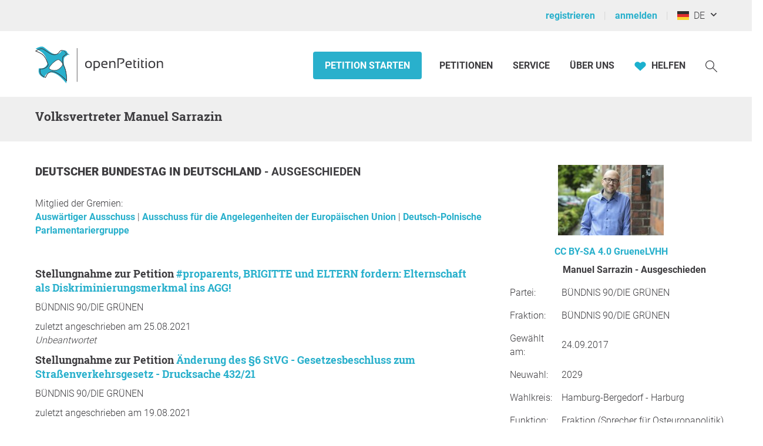

--- FILE ---
content_type: text/html; charset=UTF-8
request_url: https://www.openpetition.de/abgeordnete/vertreter/manuel-sarrazin-buendnis-90-die-gruenen-deutschland
body_size: 35198
content:

<!doctype html>
<html class="nojs"
	lang="de"
	dir="ltr"
	prefix="og: http://ogp.me/ns#"
>
<head>
	<meta charset="utf-8">
<meta name="viewport" content="initial-scale=1">
<title>
			Manuel Sarrazin - Gewählter Volksvertreter in Deutschland	</title>


<!-- Icons / Web app information -->
	<link rel="icon" href="/favicon-32x32.png" type="image/png" sizes="32x32">
	<link rel="icon" href="/favicon-16x16.png" type="image/png" sizes="16x16">
	<link rel="apple-touch-icon" sizes="180x180" href="/apple-touch-icon.png">
	<link rel="mask-icon" href="/safari-pinned-tab.svg" color="#0d6c7f">
	<meta name="msapplication-TileColor" content="#0d6c7f">
	<meta name="theme-color" content="#29b0cc">
<link rel="manifest" href="/site.webmanifest">


<!-- Search engine information -->
	<meta name="robots" content="index, follow">
<meta name="description" content="Freie Plattform für Unterschriftenaktionen, Initiativen, Entscheide, Petitionen: Starten, sammeln, debattieren, verändern">
<meta name="keywords" content="epetition petition lokale regionale Unterschriften Liste Bürger Initiative Petition Aufruf Begehren Entscheid Eingabe Umfrage Anliegen Aktion Ersuchen Bitte Beschwerde Protest Kampagne Anfrage Idee Meinung Erfahrung Ratschlag Anregung Appell Resolution Erklärung erstellen bekanntmachen unterzeichnen zeichnen unterschreiben werben Politik Gesetzgebung Meinungen Meinungsbildung Willensbildung direkte Demokratie Basisdemokratie Open Government Partizipation">



<!-- Social media information -->
<meta property="og:site_name" content="openPetition">

			<meta property="og:type" content="website">
		<meta property="og:title" content="Manuel Sarrazin - Gewählter Volksvertreter in Deutschland">
		<meta property="og:image" content="https://static.openpetition.de/images/logo_openpetition_social.png?1768300626">
		<meta property="og:description" content="Freie Plattform für Unterschriftenaktionen, Initiativen, Entscheide, Petitionen: Starten, sammeln, debattieren, verändern">
	
<!-- CSS -->

<link rel="preload"
		as="font"
		href="https://static.openpetition.de/fonts/Roboto/Roboto-Light.woff2"
		type="font/woff2"
		crossorigin="anonymous">
<link rel="preload"
		as="font"
		href="https://static.openpetition.de/fonts/Roboto/Roboto-Bold.woff2"
		type="font/woff2"
		crossorigin="anonymous">
<link rel="preload"
		as="font"
		href="https://static.openpetition.de/fonts/Roboto/Roboto-Black.woff2"
		type="font/woff2"
		crossorigin="anonymous">
<link rel="preload"
		as="font"
		href="https://static.openpetition.de/fonts/RobotoSlab/RobotoSlab-Bold.woff2"
		type="font/woff2"
		crossorigin="anonymous">



	<link rel="stylesheet" media="screen" href="https://static.openpetition.de/css/main.css?1768300755">

<link rel="stylesheet" media="screen" href="https://static.openpetition.de/css/openpetition.css?1768300754">
<link rel="stylesheet" media="print" href="https://static.openpetition.de/css/openpetition_print.css?1768300754">

<style media="screen and (prefers-color-scheme: dark)">
	@import url('https://static.openpetition.de/css/darkmode-override.css?1768300626');
</style>

	
<style>
	.secondBg {
		background-image: url(/images/purpur_bg.gif);
	}
</style>

	<script>
	
		document.documentElement.classList.remove('nojs');
		document.documentElement.classList.add('js');
	</script>

	<!-- highcharts -->
	
</head>

<body 			id="representative-representative"
							class="theme-background-variant-1"
		>

	<header id="header">
		<div id="op__user-nav"
			class="op__wrapper--width-100_percent -background--gray-very-light -print-display-none -display--small--none"
		>
			<div class="op__wrapper">
				<div class="op__row--flex">
					<div class="op__column -padding--0">
						<nav aria-label="Nutzermenü, Registrierung und Anmeldung">
							<ul class="op__list-user-nav">
								
																	<li class="op__list-user-nav__item">
	<a class="-line-height--49 -margin-vertical--2 -margin-right--5"
		id="register-link"
		href="/user/registrieren"
	>
		registrieren	</a>
	<div aria-hidden="true" class="-pipe -pipe--gray-light -display--flex -align-self--center -display--small--none">
	</div>
</li>

<li class="op__list-user-nav__item">
	<a class="-line-height--49 -margin-vertical--2 -margin-right--5 -padding-left--5 -padding--small--0"
		href="/user/anmelden"
	>
		anmelden	</a>
	<div aria-hidden="true" class="-pipe -pipe--gray-light -display--flex -align-self--center -display--small--none">
	</div>
</li>
								
								<li class="op__list-user-nav__item -padding-left--5">
	<button class="op__button-toggle-menu -line-height--49 -margin-vertical--2"
		title="Deutschland / Deutsch"
		aria-expanded="false"
		aria-controls="languages-dropdown"
		aria-label="Deutschland, Deutsch"
	>
		<svg id="flag-icons-de" viewBox="0 0 640 480" width="20" height="15" aria-hidden="true" class="icon-/flags/de op__flag-icon -no-pointer-event">  <path fill="#ffce00" d="M0 320h640v160H0z"/>  <path d="M0 0h640v160H0z"/>  <path fill="#d00" d="M0 160h640v160H0z"/><image src="/icon//flags/de_20x15.png" xlink:href="" width="20" height="15"/></svg>		&nbsp;
		DE	</button>

			<div class="op__dropdown-area -width--758 -max-width--small-100 -line-height--27">
		<div class="-padding--10">
			<ul id="languages-dropdown"
				class="op__list op__list--without-bullets op__list--small-spacing -margin-bottom--0"
			>
				<li>
					<h2>Sprache wechseln</h2>
					<div class="-column-count--2 -column-count--medium-3">
						<ul class="op__list op__list--without-bullets">
																							<li>
									<div class="op__column -padding-vertical--0 -padding-left--0 -line-height--27">
																					<a href="?language=af_ZA.utf8"
											   title="Afrikaans"
											   rel="nofollow"
											>
												Afrikaans											</a>
																			</div>
								</li>
																							<li>
									<div class="op__column -padding-vertical--0 -padding-left--0 -line-height--27">
																					<a href="?language=da_DK.utf8"
											   title="Dänisch"
											   rel="nofollow"
											>
												Dansk											</a>
																			</div>
								</li>
																							<li>
									<div class="op__column -padding-vertical--0 -padding-left--0 -line-height--27">
																					<span class="op__bold">
												Deutsch											</span>
																			</div>
								</li>
																							<li>
									<div class="op__column -padding-vertical--0 -padding-left--0 -line-height--27">
																					<a href="?language=et_EE.utf8"
											   title="Estnisch"
											   rel="nofollow"
											>
												Eesti keel											</a>
																			</div>
								</li>
																							<li>
									<div class="op__column -padding-vertical--0 -padding-left--0 -line-height--27">
																					<a href="?language=en_GB.utf8"
											   title="Englisch"
											   rel="nofollow"
											>
												English											</a>
																			</div>
								</li>
																							<li>
									<div class="op__column -padding-vertical--0 -padding-left--0 -line-height--27">
																					<a href="?language=es_ES.utf8"
											   title="Spanisch"
											   rel="nofollow"
											>
												Español											</a>
																			</div>
								</li>
																							<li>
									<div class="op__column -padding-vertical--0 -padding-left--0 -line-height--27">
																					<a href="?language=fr_FR.utf8"
											   title="Französisch"
											   rel="nofollow"
											>
												Français											</a>
																			</div>
								</li>
																							<li>
									<div class="op__column -padding-vertical--0 -padding-left--0 -line-height--27">
																					<a href="?language=hr_HR.utf8"
											   title="Kroatisch"
											   rel="nofollow"
											>
												Hrvatski											</a>
																			</div>
								</li>
																							<li>
									<div class="op__column -padding-vertical--0 -padding-left--0 -line-height--27">
																					<a href="?language=it_IT.utf8"
											   title="Italienisch"
											   rel="nofollow"
											>
												Italiano											</a>
																			</div>
								</li>
																							<li>
									<div class="op__column -padding-vertical--0 -padding-left--0 -line-height--27">
																					<a href="?language=lv_LV.utf8"
											   title="Lettisch"
											   rel="nofollow"
											>
												Latviešu valoda											</a>
																			</div>
								</li>
																							<li>
									<div class="op__column -padding-vertical--0 -padding-left--0 -line-height--27">
																					<a href="?language=lt_LT.utf8"
											   title="Litauisch"
											   rel="nofollow"
											>
												Lietuvių kalba											</a>
																			</div>
								</li>
																							<li>
									<div class="op__column -padding-vertical--0 -padding-left--0 -line-height--27">
																					<a href="?language=hu_HU.utf8"
											   title="Ungarisch"
											   rel="nofollow"
											>
												Magyar											</a>
																			</div>
								</li>
																							<li>
									<div class="op__column -padding-vertical--0 -padding-left--0 -line-height--27">
																					<a href="?language=nl_NL.utf8"
											   title="Niederländisch"
											   rel="nofollow"
											>
												Nederlands											</a>
																			</div>
								</li>
																							<li>
									<div class="op__column -padding-vertical--0 -padding-left--0 -line-height--27">
																					<a href="?language=nb_NO.utf8"
											   title="Norwegisch"
											   rel="nofollow"
											>
												Norsk											</a>
																			</div>
								</li>
																							<li>
									<div class="op__column -padding-vertical--0 -padding-left--0 -line-height--27">
																					<a href="?language=pl_PL.utf8"
											   title="Polnisch"
											   rel="nofollow"
											>
												Polski											</a>
																			</div>
								</li>
																							<li>
									<div class="op__column -padding-vertical--0 -padding-left--0 -line-height--27">
																					<a href="?language=pt_PT.utf8"
											   title="Portugiesisch"
											   rel="nofollow"
											>
												Português											</a>
																			</div>
								</li>
																							<li>
									<div class="op__column -padding-vertical--0 -padding-left--0 -line-height--27">
																					<a href="?language=ru_RU.utf8"
											   title="Russisch"
											   rel="nofollow"
											>
												Pусский											</a>
																			</div>
								</li>
																							<li>
									<div class="op__column -padding-vertical--0 -padding-left--0 -line-height--27">
																					<a href="?language=ro_RO.utf8"
											   title="Rumänisch"
											   rel="nofollow"
											>
												Română											</a>
																			</div>
								</li>
																							<li>
									<div class="op__column -padding-vertical--0 -padding-left--0 -line-height--27">
																					<a href="?language=sq_MK.utf8"
											   title="Albanisch"
											   rel="nofollow"
											>
												Shqipja											</a>
																			</div>
								</li>
																							<li>
									<div class="op__column -padding-vertical--0 -padding-left--0 -line-height--27">
																					<a href="?language=sk_SK.utf8"
											   title="Slowakisch"
											   rel="nofollow"
											>
												Slovenský											</a>
																			</div>
								</li>
																							<li>
									<div class="op__column -padding-vertical--0 -padding-left--0 -line-height--27">
																					<a href="?language=sl_SI.utf8"
											   title="Slowenisch"
											   rel="nofollow"
											>
												Slovenščina											</a>
																			</div>
								</li>
																							<li>
									<div class="op__column -padding-vertical--0 -padding-left--0 -line-height--27">
																					<a href="?language=fi_FI.utf8"
											   title="Finnisch"
											   rel="nofollow"
											>
												Suomi											</a>
																			</div>
								</li>
																							<li>
									<div class="op__column -padding-vertical--0 -padding-left--0 -line-height--27">
																					<a href="?language=sv_SE.utf8"
											   title="Schwedisch"
											   rel="nofollow"
											>
												Svenska											</a>
																			</div>
								</li>
																							<li>
									<div class="op__column -padding-vertical--0 -padding-left--0 -line-height--27">
																					<a href="?language=tr_TR.utf8"
											   title="Türkisch"
											   rel="nofollow"
											>
												Türkçe											</a>
																			</div>
								</li>
																							<li>
									<div class="op__column -padding-vertical--0 -padding-left--0 -line-height--27">
																					<a href="?language=uk_UA.utf8"
											   title="Ukrainisch"
											   rel="nofollow"
											>
												Yкраїнська											</a>
																			</div>
								</li>
																							<li>
									<div class="op__column -padding-vertical--0 -padding-left--0 -line-height--27">
																					<a href="?language=cs_CZ.utf8"
											   title="Tschechisch"
											   rel="nofollow"
											>
												Čeština											</a>
																			</div>
								</li>
																							<li>
									<div class="op__column -padding-vertical--0 -padding-left--0 -line-height--27">
																					<a href="?language=el_GR.utf8"
											   title="Griechisch"
											   rel="nofollow"
											>
												ελληνικά											</a>
																			</div>
								</li>
																							<li>
									<div class="op__column -padding-vertical--0 -padding-left--0 -line-height--27">
																					<a href="?language=bg_BG.utf8"
											   title="Bulgarisch"
											   rel="nofollow"
											>
												български											</a>
																			</div>
								</li>
																							<li>
									<div class="op__column -padding-vertical--0 -padding-left--0 -line-height--27">
																					<a href="?language=kk_KZ.utf8"
											   title="Kasachisch"
											   rel="nofollow"
											>
												қазақша											</a>
																			</div>
								</li>
																							<li>
									<div class="op__column -padding-vertical--0 -padding-left--0 -line-height--27">
																					<a href="?language=hy_AM.utf8"
											   title="Armenisch"
											   rel="nofollow"
											>
												Գրաբար											</a>
																			</div>
								</li>
																							<li>
									<div class="op__column -padding-vertical--0 -padding-left--0 -line-height--27">
																					<a href="?language=ka_GE.utf8"
											   title="Georgisch"
											   rel="nofollow"
											>
												ქართული ენა											</a>
																			</div>
								</li>
																							<li>
									<div class="op__column -padding-vertical--0 -padding-left--0 -line-height--27">
																					<a href="?language=ja_JP.utf8"
											   title="Japanisch"
											   rel="nofollow"
											>
												日本語											</a>
																			</div>
								</li>
																							<li>
									<div class="op__column -padding-vertical--0 -padding-left--0 -line-height--27">
																					<a href="?language=ko_KR.utf8"
											   title="Koreanisch"
											   rel="nofollow"
											>
												한국어											</a>
																			</div>
								</li>
													</ul>
					</div>
				</li>
				<li aria-disabled="true">
					<hr>
				</li>
				<li>
					<h2>Land wechseln</h2>

					<div class="-column-count--2 -column-count--medium-3">
						<ul class="op__list op__list--without-bullets">
															<li>
									<div class="op__column -padding-vertical--0 -padding-left--0 -line-height--27">
																					<a href="https://www.openpetition.eu/al?language=de_DE.utf8"
											   title="Zur Übersichtsseite für Albanien"
											   rel="nofollow"
											>
												Albanien											</a>
																			</div>
								</li>
															<li>
									<div class="op__column -padding-vertical--0 -padding-left--0 -line-height--27">
																					<a href="https://www.openpetition.org/ar?language=de_DE.utf8"
											   title="Zur Übersichtsseite für Argentinien"
											   rel="nofollow"
											>
												Argentinien											</a>
																			</div>
								</li>
															<li>
									<div class="op__column -padding-vertical--0 -padding-left--0 -line-height--27">
																					<a href="https://www.openpetition.org/au?language=de_DE.utf8"
											   title="Zur Übersichtsseite für Australien"
											   rel="nofollow"
											>
												Australien											</a>
																			</div>
								</li>
															<li>
									<div class="op__column -padding-vertical--0 -padding-left--0 -line-height--27">
																					<a href="https://www.openpetition.eu/be?language=de_DE.utf8"
											   title="Zur Übersichtsseite für Belgien"
											   rel="nofollow"
											>
												Belgien											</a>
																			</div>
								</li>
															<li>
									<div class="op__column -padding-vertical--0 -padding-left--0 -line-height--27">
																					<a href="https://www.openpetition.eu/ba?language=de_DE.utf8"
											   title="Zur Übersichtsseite für Bosnien und Herzegowina"
											   rel="nofollow"
											>
												Bosnien und Herzegowina											</a>
																			</div>
								</li>
															<li>
									<div class="op__column -padding-vertical--0 -padding-left--0 -line-height--27">
																					<a href="https://www.openpetition.org/br?language=de_DE.utf8"
											   title="Zur Übersichtsseite für Brasilien"
											   rel="nofollow"
											>
												Brasilien											</a>
																			</div>
								</li>
															<li>
									<div class="op__column -padding-vertical--0 -padding-left--0 -line-height--27">
																					<a href="https://www.openpetition.eu/bg?language=de_DE.utf8"
											   title="Zur Übersichtsseite für Bulgarien"
											   rel="nofollow"
											>
												Bulgarien											</a>
																			</div>
								</li>
															<li>
									<div class="op__column -padding-vertical--0 -padding-left--0 -line-height--27">
																					<a href="https://www.openpetition.org/cl?language=de_DE.utf8"
											   title="Zur Übersichtsseite für Chile"
											   rel="nofollow"
											>
												Chile											</a>
																			</div>
								</li>
															<li>
									<div class="op__column -padding-vertical--0 -padding-left--0 -line-height--27">
																					<a href="https://www.openpetition.org/cr?language=de_DE.utf8"
											   title="Zur Übersichtsseite für Costa Rica"
											   rel="nofollow"
											>
												Costa Rica											</a>
																			</div>
								</li>
															<li>
									<div class="op__column -padding-vertical--0 -padding-left--0 -line-height--27">
																					<span class="op__bold">
												Deutschland											</span>
																			</div>
								</li>
															<li>
									<div class="op__column -padding-vertical--0 -padding-left--0 -line-height--27">
																					<a href="https://www.openpetition.eu/dk?language=de_DE.utf8"
											   title="Zur Übersichtsseite für Dänemark"
											   rel="nofollow"
											>
												Dänemark											</a>
																			</div>
								</li>
															<li>
									<div class="op__column -padding-vertical--0 -padding-left--0 -line-height--27">
																					<a href="https://www.openpetition.eu/ee?language=de_DE.utf8"
											   title="Zur Übersichtsseite für Estland"
											   rel="nofollow"
											>
												Estland											</a>
																			</div>
								</li>
															<li>
									<div class="op__column -padding-vertical--0 -padding-left--0 -line-height--27">
																					<a href="https://www.openpetition.eu?language=de_DE.utf8"
											   title="Zur Übersichtsseite für Europäische Union"
											   rel="nofollow"
											>
												Europäische Union											</a>
																			</div>
								</li>
															<li>
									<div class="op__column -padding-vertical--0 -padding-left--0 -line-height--27">
																					<a href="https://www.openpetition.eu/fi?language=de_DE.utf8"
											   title="Zur Übersichtsseite für Finnland"
											   rel="nofollow"
											>
												Finnland											</a>
																			</div>
								</li>
															<li>
									<div class="op__column -padding-vertical--0 -padding-left--0 -line-height--27">
																					<a href="https://www.openpetition.eu/fr?language=de_DE.utf8"
											   title="Zur Übersichtsseite für Frankreich"
											   rel="nofollow"
											>
												Frankreich											</a>
																			</div>
								</li>
															<li>
									<div class="op__column -padding-vertical--0 -padding-left--0 -line-height--27">
																					<a href="https://www.openpetition.org/gh?language=de_DE.utf8"
											   title="Zur Übersichtsseite für Ghana"
											   rel="nofollow"
											>
												Ghana											</a>
																			</div>
								</li>
															<li>
									<div class="op__column -padding-vertical--0 -padding-left--0 -line-height--27">
																					<a href="https://www.openpetition.eu/gr?language=de_DE.utf8"
											   title="Zur Übersichtsseite für Griechenland"
											   rel="nofollow"
											>
												Griechenland											</a>
																			</div>
								</li>
															<li>
									<div class="op__column -padding-vertical--0 -padding-left--0 -line-height--27">
																					<a href="https://www.openpetition.eu/ie?language=de_DE.utf8"
											   title="Zur Übersichtsseite für Irland"
											   rel="nofollow"
											>
												Irland											</a>
																			</div>
								</li>
															<li>
									<div class="op__column -padding-vertical--0 -padding-left--0 -line-height--27">
																					<a href="https://www.openpetition.eu/is?language=de_DE.utf8"
											   title="Zur Übersichtsseite für Island"
											   rel="nofollow"
											>
												Island											</a>
																			</div>
								</li>
															<li>
									<div class="op__column -padding-vertical--0 -padding-left--0 -line-height--27">
																					<a href="https://www.openpetition.eu/it?language=de_DE.utf8"
											   title="Zur Übersichtsseite für Italien"
											   rel="nofollow"
											>
												Italien											</a>
																			</div>
								</li>
															<li>
									<div class="op__column -padding-vertical--0 -padding-left--0 -line-height--27">
																					<a href="https://www.openpetition.org/ca?language=de_DE.utf8"
											   title="Zur Übersichtsseite für Kanada"
											   rel="nofollow"
											>
												Kanada											</a>
																			</div>
								</li>
															<li>
									<div class="op__column -padding-vertical--0 -padding-left--0 -line-height--27">
																					<a href="https://www.openpetition.eu/hr?language=de_DE.utf8"
											   title="Zur Übersichtsseite für Kroatien"
											   rel="nofollow"
											>
												Kroatien											</a>
																			</div>
								</li>
															<li>
									<div class="op__column -padding-vertical--0 -padding-left--0 -line-height--27">
																					<a href="https://www.openpetition.eu/lv?language=de_DE.utf8"
											   title="Zur Übersichtsseite für Lettland"
											   rel="nofollow"
											>
												Lettland											</a>
																			</div>
								</li>
															<li>
									<div class="op__column -padding-vertical--0 -padding-left--0 -line-height--27">
																					<a href="https://www.openpetition.eu/li?language=de_DE.utf8"
											   title="Zur Übersichtsseite für Liechtenstein"
											   rel="nofollow"
											>
												Liechtenstein											</a>
																			</div>
								</li>
															<li>
									<div class="op__column -padding-vertical--0 -padding-left--0 -line-height--27">
																					<a href="https://www.openpetition.eu/lt?language=de_DE.utf8"
											   title="Zur Übersichtsseite für Litauen"
											   rel="nofollow"
											>
												Litauen											</a>
																			</div>
								</li>
															<li>
									<div class="op__column -padding-vertical--0 -padding-left--0 -line-height--27">
																					<a href="https://www.openpetition.eu/lu?language=de_DE.utf8"
											   title="Zur Übersichtsseite für Luxemburg"
											   rel="nofollow"
											>
												Luxemburg											</a>
																			</div>
								</li>
															<li>
									<div class="op__column -padding-vertical--0 -padding-left--0 -line-height--27">
																					<a href="https://www.openpetition.eu/mt?language=de_DE.utf8"
											   title="Zur Übersichtsseite für Malta"
											   rel="nofollow"
											>
												Malta											</a>
																			</div>
								</li>
															<li>
									<div class="op__column -padding-vertical--0 -padding-left--0 -line-height--27">
																					<a href="https://www.openpetition.eu/me?language=de_DE.utf8"
											   title="Zur Übersichtsseite für Montenegro"
											   rel="nofollow"
											>
												Montenegro											</a>
																			</div>
								</li>
															<li>
									<div class="op__column -padding-vertical--0 -padding-left--0 -line-height--27">
																					<a href="https://www.openpetition.org/na?language=de_DE.utf8"
											   title="Zur Übersichtsseite für Namibia"
											   rel="nofollow"
											>
												Namibia											</a>
																			</div>
								</li>
															<li>
									<div class="op__column -padding-vertical--0 -padding-left--0 -line-height--27">
																					<a href="https://www.openpetition.org/nz?language=de_DE.utf8"
											   title="Zur Übersichtsseite für Neuseeland"
											   rel="nofollow"
											>
												Neuseeland											</a>
																			</div>
								</li>
															<li>
									<div class="op__column -padding-vertical--0 -padding-left--0 -line-height--27">
																					<a href="https://www.openpetition.eu/nl?language=de_DE.utf8"
											   title="Zur Übersichtsseite für Niederlande"
											   rel="nofollow"
											>
												Niederlande											</a>
																			</div>
								</li>
															<li>
									<div class="op__column -padding-vertical--0 -padding-left--0 -line-height--27">
																					<a href="https://www.openpetition.eu/mk?language=de_DE.utf8"
											   title="Zur Übersichtsseite für Nordmazedonien"
											   rel="nofollow"
											>
												Nordmazedonien											</a>
																			</div>
								</li>
															<li>
									<div class="op__column -padding-vertical--0 -padding-left--0 -line-height--27">
																					<a href="https://www.openpetition.eu/no?language=de_DE.utf8"
											   title="Zur Übersichtsseite für Norwegen"
											   rel="nofollow"
											>
												Norwegen											</a>
																			</div>
								</li>
															<li>
									<div class="op__column -padding-vertical--0 -padding-left--0 -line-height--27">
																					<a href="https://www.openpetition.org/pa?language=de_DE.utf8"
											   title="Zur Übersichtsseite für Panama"
											   rel="nofollow"
											>
												Panama											</a>
																			</div>
								</li>
															<li>
									<div class="op__column -padding-vertical--0 -padding-left--0 -line-height--27">
																					<a href="https://www.openpetition.org/py?language=de_DE.utf8"
											   title="Zur Übersichtsseite für Paraguay"
											   rel="nofollow"
											>
												Paraguay											</a>
																			</div>
								</li>
															<li>
									<div class="op__column -padding-vertical--0 -padding-left--0 -line-height--27">
																					<a href="https://www.openpetition.org/pe?language=de_DE.utf8"
											   title="Zur Übersichtsseite für Peru"
											   rel="nofollow"
											>
												Peru											</a>
																			</div>
								</li>
															<li>
									<div class="op__column -padding-vertical--0 -padding-left--0 -line-height--27">
																					<a href="https://www.openpetition.eu/pl?language=de_DE.utf8"
											   title="Zur Übersichtsseite für Polen"
											   rel="nofollow"
											>
												Polen											</a>
																			</div>
								</li>
															<li>
									<div class="op__column -padding-vertical--0 -padding-left--0 -line-height--27">
																					<a href="https://www.openpetition.eu/pt?language=de_DE.utf8"
											   title="Zur Übersichtsseite für Portugal"
											   rel="nofollow"
											>
												Portugal											</a>
																			</div>
								</li>
															<li>
									<div class="op__column -padding-vertical--0 -padding-left--0 -line-height--27">
																					<a href="https://www.openpetition.eu/ro?language=de_DE.utf8"
											   title="Zur Übersichtsseite für Rumänien"
											   rel="nofollow"
											>
												Rumänien											</a>
																			</div>
								</li>
															<li>
									<div class="op__column -padding-vertical--0 -padding-left--0 -line-height--27">
																					<a href="https://www.openpetition.org/ru?language=de_DE.utf8"
											   title="Zur Übersichtsseite für Russland"
											   rel="nofollow"
											>
												Russland											</a>
																			</div>
								</li>
															<li>
									<div class="op__column -padding-vertical--0 -padding-left--0 -line-height--27">
																					<a href="https://www.openpetition.eu/se?language=de_DE.utf8"
											   title="Zur Übersichtsseite für Schweden"
											   rel="nofollow"
											>
												Schweden											</a>
																			</div>
								</li>
															<li>
									<div class="op__column -padding-vertical--0 -padding-left--0 -line-height--27">
																					<a href="https://www.openpetition.eu/ch?language=de_DE.utf8"
											   title="Zur Übersichtsseite für Schweiz"
											   rel="nofollow"
											>
												Schweiz											</a>
																			</div>
								</li>
															<li>
									<div class="op__column -padding-vertical--0 -padding-left--0 -line-height--27">
																					<a href="https://www.openpetition.eu/rs?language=de_DE.utf8"
											   title="Zur Übersichtsseite für Serbien"
											   rel="nofollow"
											>
												Serbien											</a>
																			</div>
								</li>
															<li>
									<div class="op__column -padding-vertical--0 -padding-left--0 -line-height--27">
																					<a href="https://www.openpetition.eu/sk?language=de_DE.utf8"
											   title="Zur Übersichtsseite für Slowakei"
											   rel="nofollow"
											>
												Slowakei											</a>
																			</div>
								</li>
															<li>
									<div class="op__column -padding-vertical--0 -padding-left--0 -line-height--27">
																					<a href="https://www.openpetition.eu/si?language=de_DE.utf8"
											   title="Zur Übersichtsseite für Slowenien"
											   rel="nofollow"
											>
												Slowenien											</a>
																			</div>
								</li>
															<li>
									<div class="op__column -padding-vertical--0 -padding-left--0 -line-height--27">
																					<a href="https://www.openpetition.eu/es?language=de_DE.utf8"
											   title="Zur Übersichtsseite für Spanien"
											   rel="nofollow"
											>
												Spanien											</a>
																			</div>
								</li>
															<li>
									<div class="op__column -padding-vertical--0 -padding-left--0 -line-height--27">
																					<a href="https://www.openpetition.org/za?language=de_DE.utf8"
											   title="Zur Übersichtsseite für Südafrika"
											   rel="nofollow"
											>
												Südafrika											</a>
																			</div>
								</li>
															<li>
									<div class="op__column -padding-vertical--0 -padding-left--0 -line-height--27">
																					<a href="https://www.openpetition.eu/cz?language=de_DE.utf8"
											   title="Zur Übersichtsseite für Tschechien"
											   rel="nofollow"
											>
												Tschechien											</a>
																			</div>
								</li>
															<li>
									<div class="op__column -padding-vertical--0 -padding-left--0 -line-height--27">
																					<a href="https://www.openpetition.org/tr?language=de_DE.utf8"
											   title="Zur Übersichtsseite für Türkei"
											   rel="nofollow"
											>
												Türkei											</a>
																			</div>
								</li>
															<li>
									<div class="op__column -padding-vertical--0 -padding-left--0 -line-height--27">
																					<a href="https://www.openpetition.org/ua?language=de_DE.utf8"
											   title="Zur Übersichtsseite für Ukraine"
											   rel="nofollow"
											>
												Ukraine											</a>
																			</div>
								</li>
															<li>
									<div class="op__column -padding-vertical--0 -padding-left--0 -line-height--27">
																					<a href="https://www.openpetition.eu/hu?language=de_DE.utf8"
											   title="Zur Übersichtsseite für Ungarn"
											   rel="nofollow"
											>
												Ungarn											</a>
																			</div>
								</li>
															<li>
									<div class="op__column -padding-vertical--0 -padding-left--0 -line-height--27">
																					<a href="https://www.openpetition.org/uy?language=de_DE.utf8"
											   title="Zur Übersichtsseite für Uruguay"
											   rel="nofollow"
											>
												Uruguay											</a>
																			</div>
								</li>
															<li>
									<div class="op__column -padding-vertical--0 -padding-left--0 -line-height--27">
																					<a href="https://www.openpetition.org/us?language=de_DE.utf8"
											   title="Zur Übersichtsseite für Vereinigte Staaten"
											   rel="nofollow"
											>
												Vereinigte Staaten											</a>
																			</div>
								</li>
															<li>
									<div class="op__column -padding-vertical--0 -padding-left--0 -line-height--27">
																					<a href="https://www.openpetition.org/uk?language=de_DE.utf8"
											   title="Zur Übersichtsseite für Vereinigtes Königreich"
											   rel="nofollow"
											>
												Vereinigtes Königreich											</a>
																			</div>
								</li>
															<li>
									<div class="op__column -padding-vertical--0 -padding-left--0 -line-height--27">
																					<a href="https://www.openpetition.eu/cy?language=de_DE.utf8"
											   title="Zur Übersichtsseite für Zypern"
											   rel="nofollow"
											>
												Zypern											</a>
																			</div>
								</li>
															<li>
									<div class="op__column -padding-vertical--0 -padding-left--0 -line-height--27">
																					<a href="https://www.openpetition.eu/at?language=de_DE.utf8"
											   title="Zur Übersichtsseite für Österreich"
											   rel="nofollow"
											>
												Österreich											</a>
																			</div>
								</li>
													</ul>
					</div>
				</li>
			</ul>
		</div>
	</div>
</li>

															</ul>
						</nav>
					</div>
				</div>
			</div>
		</div>
		<div id="op-nav"
			class="op__wrapper--width-100_percent"
		>
			<nav aria-label="Hauptmenü" class="op__wrapper -position--relative">
									

<a id="op__header__logo"
	title="Zur Startseite von openPetition Deutschland"
	href="/"
	data-site-context="openpetition">
	<svg viewBox="0 0 243.50002 71.729995" width="100%" height="100%" aria-hidden="true" class="icon-logo_openpetition_big_with_color">	<g transform="translate(-111.82,-85.170004)">		<!-- Line between bird and "openPetition" -->		<rect class="-fill--gray-very-dark" fill="#3e3d40" height="62.360001" width="0.85000002" y="91.699997" x="189.17"/>		<!-- White backdrop--> 		<path style="fill:#fff" d="m 170.7,153.25 -0.69,-0.71 c -0.09,-0.1 -9.34,-9.65 -15.32,-12.77 -0.59,-0.31 -1.16,-0.63 -1.77,-0.98 -2.67,-1.52 -5.44,-3.08 -9.22,-2.97 -4.03,0.14 -7.19,1.59 -9.14,4.2 -1.32,1.77 -3.25,6.19 -3.27,6.23 l -0.16,0.37 -0.37,-0.15 c -0.23,-0.09 -5.55,-2.2 -8.2,-5.45 -3.47,-4.24 -2.05,-10.54 -1.99,-10.8 l 0.08,-0.34 0.35,0.02 c 0.01,0 0.27,0.01 0.71,0.01 1.4,0 4.89,-0.12 7.16,-1.27 3.48,-1.76 5.21,-2.98 6.69,-5.89 -0.31,-0.88 -1.74,-4.9 -2.55,-6.89 -2.28,-5.62 -4.94,-9.66 -7.91,-12.01 -3.46,-2.73 -12.46,-6.33 -12.56,-6.37 l -0.72,-0.28 0.62,-0.45 c 0.25,-0.18 6.22,-4.48 11.07,-4.48 1.13,0 2.13,0.24 2.96,0.71 1.85,1.05 3.94,2.42 6.16,3.87 3.37,2.21 6.85,4.49 9.35,5.48 2.49,0.98 5.4,1.29 7.69,0.78 1.69,-0.37 2.8,-0.93 3.95,-1.66 1.17,-0.74 1.9,-1.74 2.6,-2.71 1.18,-1.62 2.39,-3.29 5.55,-3.29 h 0.12 c 3.51,0.04 5.84,1.79 6.54,4.9 0,0 0,0.01 0,0.01 0.65,0.16 1.24,0.37 1.75,0.62 1.52,0.76 1.85,1.68 1.88,1.78 l 0.18,0.56 h -0.63 c -0.28,0 -1.69,0 -2.62,0.09 -0.15,0.01 -0.31,0.04 -0.48,0.07 -0.11,0.45 -0.29,0.84 -0.53,1.16 -0.63,0.84 -1.21,1.12 -1.77,1.4 -0.59,0.29 -1.2,0.58 -2.06,1.59 l -0.03,0.03 c -0.01,0.01 -1.69,1.7 -0.97,6.32 0.46,2.97 0.67,5.07 0.41,6.95 1.02,1.81 1.93,3.69 2.76,5.46 4.77,10.1 4.42,25.74 4.42,25.9 z"/>				<!-- Colored body of the bird -->		<path class="-fill--cyan-strong" fill="#29b0cc" d="m 173.74,102.35 c -0.64,-0.39 -1.33,-0.66 -2,-0.87 -0.01,-0.11 -0.02,-0.21 -0.04,-0.29 -0.47,-3.32 -2.73,-5.12 -6.18,-5.45 -5.19,-0.5 -5.42,3.7 -9.13,5.64 -1.4,0.73 -2.69,1.22 -4.52,1.47 -2.83,0.38 -5.96,-0.36 -8.42,-1.57 -4.3,-2.13 -11,-8.14 -15.85,-11.44 -4.85,-3.3 -14.87,2.79 -14.87,2.79 0,0 9.55,4.58 13,8.03 5.72,5.73 6.76,11.25 7.55,13.77 0.79,2.52 1.56,5.33 1.56,5.33 0,0 -2,6.39 -7.37,8.56 -3.39,1.37 -8.76,0.67 -8.76,0.67 0,0 -2.13,6.62 1.13,11.35 2.52,3.66 8.14,6.42 8.14,6.42 0,0 2.49,-4.62 4.11,-6.46 2.23,-2.54 4.76,-3.34 6.62,-3.61 5,-0.72 10.35,1.58 15.53,5.06 6.62,4.45 15.4,15.15 15.4,15.15 0,0 1.79,-16.65 -2.45,-27.93 -2.3,-6.13 -2.45,-9.8 -2.34,-13.69 0.15,-5.38 1.77,-7.07 1.77,-7.07 2.06,-2.05 2.91,-1.24 4.34,-2.84 0.33,-0.36 0.53,-0.82 0.66,-1.31 0.29,-0.03 0.58,-0.06 0.86,-0.06 1.14,-0.01 2.91,0.14 2.91,0.14 0,0 -0.2,-0.91 -1.65,-1.79 z m -15.3,25.88 c -3.75,3.1 -4.36,4.16 -8.28,4.42 -3.92,0.27 -7.99,0.35 -9.88,-1.26 0,0 -2.07,-1.02 -2.26,-1.79 -0.2,-0.76 -0.52,-1.52 0,-2.38 0.52,-0.86 4.53,-5.96 6.42,-7.71 1.89,-1.75 5.73,-4.95 7,-5.42 1.27,-0.46 3.52,-1.09 3.52,-1.09 0,0 1.48,0.44 2.96,1.68 1.48,1.24 5.14,6.46 5.14,6.46 0,0 -0.87,4 -4.62,7.09 z"/>		<!-- Empty stomach of the bird -->		<path style="fill: #3e3d40" d="m 170.7,153.25 -0.69,-0.71 c -0.09,-0.1 -9.34,-9.65 -15.32,-12.77 -0.59,-0.31 -1.16,-0.63 -1.77,-0.98 -2.67,-1.52 -5.44,-3.08 -9.22,-2.97 -4.03,0.14 -7.19,1.59 -9.14,4.2 -1.32,1.77 -3.25,6.19 -3.27,6.23 l -0.16,0.37 -0.37,-0.15 c -0.23,-0.09 -5.55,-2.2 -8.2,-5.45 -3.47,-4.24 -2.05,-10.54 -1.99,-10.8 l 0.08,-0.34 0.35,0.02 c 0.05,0 4.96,0.21 7.87,-1.26 3.48,-1.76 5.21,-2.98 6.69,-5.89 -0.31,-0.88 -1.74,-4.9 -2.55,-6.89 -2.28,-5.62 -4.94,-9.66 -7.91,-12.01 -3.46,-2.73 -12.46,-6.33 -12.56,-6.37 l -0.72,-0.28 0.62,-0.45 c 0.37,-0.27 9.11,-6.55 14.03,-3.77 1.85,1.05 3.94,2.42 6.16,3.87 3.37,2.21 6.85,4.49 9.35,5.48 2.52,1 5.4,1.29 7.69,0.78 1.69,-0.37 2.8,-0.93 3.95,-1.66 1.17,-0.74 1.9,-1.74 2.6,-2.71 1.18,-1.62 2.39,-3.29 5.55,-3.29 0.04,0 0.08,0 0.11,0 l -0.01,0.85 c -2.82,-0.03 -3.82,1.35 -4.98,2.95 -0.75,1.03 -1.53,2.1 -2.83,2.93 -1.45,0.92 -2.67,1.43 -4.21,1.77 -2.44,0.54 -5.5,0.23 -8.17,-0.82 -2.58,-1.02 -6.1,-3.33 -9.5,-5.56 -2.2,-1.44 -4.28,-2.81 -6.11,-3.84 -3.75,-2.11 -10.4,1.9 -12.49,3.28 2.25,0.93 9.02,3.82 12.03,6.19 3.09,2.44 5.84,6.6 8.17,12.35 0.92,2.26 2.61,7.06 2.62,7.1 l 0.06,0.17 -0.08,0.16 c -1.6,3.23 -3.49,4.59 -7.14,6.43 -2.66,1.34 -6.69,1.38 -7.92,1.36 -0.24,1.34 -0.89,6.35 1.88,9.73 2.13,2.6 6.25,4.51 7.5,5.04 0.51,-1.13 2.04,-4.46 3.2,-6.02 2.1,-2.82 5.48,-4.39 9.77,-4.54 4.02,-0.14 7.01,1.57 9.65,3.07 0.6,0.34 1.17,0.67 1.75,0.97 5.19,2.72 12.52,9.89 14.83,12.21 -0.01,-3.6 -0.36,-16.06 -4.34,-24.5 -0.61,-1.29 -1.37,-2.9 -2.26,-4.56 -0.19,0.64 -0.45,1.26 -0.8,1.85 -1.47,2.47 -7.01,10.42 -16.6,9.38 -5.5,-0.6 -7.53,-2.23 -8.28,-3.5 -0.45,-0.77 -0.55,-1.66 -0.26,-2.38 1.57,-3.89 12.65,-15.57 17.72,-14.85 3.01,0.43 5.55,3.32 7.75,6.99 0.06,-1.63 -0.18,-3.46 -0.51,-5.57 -0.75,-4.89 0.99,-6.83 1.21,-7.05 0.97,-1.13 1.68,-1.48 2.31,-1.79 0.53,-0.26 0.96,-0.47 1.47,-1.15 l 0.66,0.52 c -0.63,0.84 -1.21,1.12 -1.77,1.4 -0.59,0.29 -1.2,0.58 -2.06,1.59 l -0.03,0.03 c -0.01,0.01 -1.69,1.7 -0.97,6.32 0.41,2.69 0.7,4.96 0.42,6.96 0.98,1.75 1.89,3.61 2.75,5.44 4.77,10.1 4.42,25.74 4.42,25.9 z m -16.11,-39.78 c -4.51,0 -14.89,10.44 -16.46,14.35 -0.07,0.18 -0.27,0.81 0.21,1.62 0.53,0.9 2.22,2.49 7.65,3.09 9.1,1 14.39,-6.62 15.79,-8.97 0.46,-0.78 0.75,-1.61 0.91,-2.51 -2.07,-3.62 -4.73,-7.13 -7.73,-7.56 -0.12,-0.01 -0.25,-0.02 -0.37,-0.02 z"/>		<!-- Outline of the bird -->		<path style="fill: #3e3d40" d="m 170.7,153.25 -0.69,-0.71 c -0.09,-0.1 -9.34,-9.65 -15.32,-12.77 -0.59,-0.31 -1.16,-0.63 -1.77,-0.98 -2.67,-1.52 -5.44,-3.08 -9.22,-2.97 -4.03,0.14 -7.19,1.59 -9.14,4.2 -1.32,1.77 -3.25,6.19 -3.27,6.23 l -0.16,0.37 -0.37,-0.15 c -0.23,-0.09 -5.55,-2.2 -8.2,-5.45 -3.47,-4.24 -2.05,-10.54 -1.99,-10.8 l 0.08,-0.34 0.35,0.02 c 0.01,0 0.27,0.01 0.71,0.01 1.4,0 4.89,-0.12 7.16,-1.27 3.48,-1.76 5.21,-2.98 6.69,-5.89 -0.31,-0.88 -1.74,-4.9 -2.55,-6.89 -2.28,-5.62 -4.94,-9.66 -7.91,-12.01 -3.46,-2.73 -12.46,-6.33 -12.56,-6.37 l -0.72,-0.28 0.62,-0.45 c 0.25,-0.18 6.22,-4.48 11.07,-4.48 1.13,0 2.13,0.24 2.96,0.71 1.85,1.05 3.94,2.42 6.16,3.87 3.37,2.21 6.85,4.49 9.35,5.48 2.49,0.98 5.4,1.29 7.69,0.78 1.69,-0.37 2.8,-0.93 3.95,-1.66 1.17,-0.74 1.9,-1.74 2.6,-2.71 1.18,-1.62 2.39,-3.29 5.55,-3.29 h 0.12 c 3.51,0.04 5.84,1.79 6.54,4.9 0,0 0,0.01 0,0.01 0.65,0.16 1.24,0.37 1.75,0.62 1.52,0.76 1.85,1.68 1.88,1.78 l 0.18,0.56 h -0.63 c -0.28,0 -1.69,0 -2.62,0.09 -0.15,0.01 -0.31,0.04 -0.48,0.07 -0.11,0.45 -0.29,0.84 -0.53,1.16 -0.63,0.84 -1.21,1.12 -1.77,1.4 -0.59,0.29 -1.2,0.58 -2.06,1.59 l -0.03,0.03 c -0.01,0.01 -1.69,1.7 -0.97,6.32 0.46,2.97 0.67,5.07 0.41,6.95 1.02,1.81 1.93,3.69 2.76,5.46 4.77,10.1 4.42,25.74 4.42,25.9 z m -26.58,-18.29 c 3.79,0 6.66,1.64 9.2,3.08 0.6,0.34 1.17,0.67 1.75,0.97 5.19,2.72 12.52,9.89 14.83,12.21 -0.01,-3.6 -0.36,-16.06 -4.34,-24.5 -0.85,-1.79 -1.77,-3.7 -2.8,-5.53 l -0.07,-0.13 0.02,-0.15 c 0.28,-1.8 0.07,-3.87 -0.39,-6.83 -0.75,-4.89 0.99,-6.82 1.21,-7.05 0.97,-1.13 1.68,-1.48 2.31,-1.79 0.53,-0.26 0.96,-0.47 1.47,-1.15 0.21,-0.28 0.36,-0.64 0.43,-1.08 l 0.05,-0.28 0.28,-0.06 c 0.3,-0.06 0.58,-0.11 0.84,-0.13 0.59,-0.06 1.37,-0.08 1.95,-0.09 -0.22,-0.22 -0.56,-0.48 -1.05,-0.73 -0.52,-0.26 -1.13,-0.47 -1.82,-0.61 l -0.27,-0.06 -0.05,-0.27 c -0.02,-0.09 -0.04,-0.18 -0.05,-0.26 -0.78,-3.46 -3.55,-4.22 -5.74,-4.25 h -0.11 c -2.73,0 -3.73,1.37 -4.88,2.95 -0.75,1.03 -1.53,2.1 -2.83,2.93 -1.45,0.92 -2.67,1.43 -4.21,1.77 -2.44,0.54 -5.53,0.22 -8.17,-0.82 -2.58,-1.02 -6.1,-3.33 -9.5,-5.56 -2.2,-1.44 -4.28,-2.81 -6.11,-3.84 -0.71,-0.4 -1.56,-0.6 -2.55,-0.6 -3.7,0 -8.28,2.78 -9.94,3.88 2.25,0.93 9.02,3.82 12.03,6.19 3.09,2.44 5.84,6.6 8.17,12.35 0.92,2.26 2.61,7.06 2.62,7.1 l 0.06,0.17 -0.08,0.16 c -1.6,3.23 -3.49,4.59 -7.14,6.43 -2.43,1.23 -6.08,1.36 -7.53,1.36 -0.15,0 -0.28,0 -0.39,0 -0.24,1.33 -0.89,6.35 1.88,9.73 2.13,2.6 6.25,4.51 7.5,5.04 0.51,-1.13 2.04,-4.46 3.2,-6.02 2.1,-2.82 5.48,-4.39 9.77,-4.54 0.15,0.01 0.3,0.01 0.45,0.01 z"/>		<!-- Text "openPetition" -->		<path class="-fill--gray-very-dark" fill="#3e3d40" d="m 210.87,115.36 c -4.23,0 -6.35,2.22 -6.35,6.67 0.02,4.44 2.13,6.65 6.35,6.65 4.23,0 6.35,-2.22 6.35,-6.65 0,-4.45 -2.12,-6.67 -6.35,-6.67 z m 0,11.43 c -2.67,0 -4,-1.6 -4,-4.81 0,-3.14 1.33,-4.71 4,-4.71 2.67,0 4,1.57 4,4.71 0,3.2 -1.34,4.81 -4,4.81 z"/>		<path class="-fill--gray-very-dark" fill="#3e3d40" d="m 225.74,115.36 c -1.89,0 -3.72,0.18 -5.48,0.55 v 17.61 h 2.35 v -5.46 c 1,0.42 2.03,0.63 3.1,0.63 4.3,0 6.45,-2.33 6.45,-7 0,-4.22 -2.14,-6.33 -6.42,-6.33 z m -0.05,11.3 c -1.13,0 -2.16,-0.23 -3.08,-0.69 v -8.35 c 0.89,-0.2 1.93,-0.3 3.11,-0.3 2.75,0 4.13,1.45 4.13,4.35 0,3.33 -1.39,4.99 -4.16,4.99 z"/>		<path class="-fill--gray-very-dark" fill="#3e3d40" d="m 240.95,115.36 c -4.26,0 -6.39,2.17 -6.39,6.51 0,4.54 2.25,6.82 6.74,6.82 1.68,0 3.11,-0.13 4.29,-0.38 v -1.9 c -1.18,0.25 -2.35,0.38 -3.53,0.38 -3.44,0 -5.15,-1.36 -5.15,-4.09 h 8.98 c 0.79,-4.89 -0.86,-7.34 -4.94,-7.34 z m -4.04,5.39 c 0.15,-2.34 1.37,-3.5 3.66,-3.5 2.23,0 3.29,1.17 3.17,3.5 z"/>		<path class="-fill--gray-very-dark" fill="#3e3d40" d="m 256.32,115.36 c -1.63,0 -3.26,0.57 -4.88,1.7 l -0.42,-1.7 h -1.59 v 13.33 h 2.35 V 119 c 1.21,-1.13 2.49,-1.69 3.83,-1.69 1.97,0 2.96,0.99 2.96,2.97 v 8.4 h 2.35 v -8.37 c 0.01,-3.29 -1.53,-4.95 -4.6,-4.95 z"/>		<path class="-fill--gray-very-dark" fill="#3e3d40" d="m 272.35,110.54 h -7.74 v 18.15 h 2.35 v -16.21 h 5.18 c 1.93,0 2.89,0.84 2.89,2.51 0,2.12 -1.73,3.45 -5.21,4 l 0.48,1.98 c 4.82,-0.78 7.22,-2.81 7.22,-6.08 0.01,-2.9 -1.71,-4.35 -5.17,-4.35 z"/>		<path class="-fill--gray-very-dark" fill="#3e3d40" d="m 286.01,115.36 c -4.26,0 -6.39,2.17 -6.39,6.51 0,4.54 2.25,6.82 6.74,6.82 1.68,0 3.11,-0.13 4.29,-0.38 v -1.9 c -1.18,0.25 -2.35,0.38 -3.53,0.38 -3.44,0 -5.15,-1.36 -5.15,-4.09 h 8.98 c 0.79,-4.89 -0.86,-7.34 -4.94,-7.34 z m -4.04,5.39 c 0.15,-2.34 1.37,-3.5 3.66,-3.5 2.23,0 3.29,1.17 3.17,3.5 z"/>		<path class="-fill--gray-very-dark" fill="#3e3d40" d="m 295.97,113.2 h -1.47 v 11.9 c 0,2.4 1.12,3.59 3.35,3.59 h 1.73 v -1.9 h -1.12 c -1.07,0 -1.61,-0.62 -1.61,-1.87 v -7.66 h 2.73 v -1.9 h -3.1 z"/>		<rect class="-fill--gray-very-dark" fill="#3e3d40" height="1.9" width="2.3499999" y="110.54" x="302.62"/>		<rect class="-fill--gray-very-dark" fill="#3e3d40" height="13.33" width="2.3499999" y="115.36" x="302.62"/>		<path class="-fill--gray-very-dark" fill="#3e3d40" d="m 310.12,113.2 h -1.47 v 11.9 c 0,2.4 1.12,3.59 3.35,3.59 h 1.73 v -1.9 h -1.12 c -1.07,0 -1.61,-0.62 -1.61,-1.87 v -7.66 h 2.73 v -1.9 h -3.1 z"/>		<rect class="-fill--gray-very-dark" fill="#3e3d40" height="1.9" width="2.3499999" y="110.54" x="316.76999"/>		<rect class="-fill--gray-very-dark" fill="#3e3d40" height="13.33" width="2.3499999" y="115.36" x="316.76999"/>		<path class="-fill--gray-very-dark" fill="#3e3d40" d="m 328.51,115.36 c -4.23,0 -6.35,2.22 -6.35,6.67 0.02,4.44 2.13,6.65 6.35,6.65 4.23,0 6.35,-2.22 6.35,-6.65 0,-4.45 -2.12,-6.67 -6.35,-6.67 z m 0,11.43 c -2.67,0 -4,-1.6 -4,-4.81 0,-3.14 1.33,-4.71 4,-4.71 2.67,0 4,1.57 4,4.71 0,3.2 -1.33,4.81 -4,4.81 z"/>		<path class="-fill--gray-very-dark" fill="#3e3d40" d="m 344.78,115.36 c -1.63,0 -3.26,0.57 -4.88,1.7 l -0.42,-1.7 h -1.59 v 13.33 h 2.35 V 119 c 1.21,-1.13 2.49,-1.69 3.83,-1.69 1.97,0 2.96,0.99 2.96,2.97 v 8.4 h 2.35 v -8.37 c 0.01,-3.29 -1.52,-4.95 -4.6,-4.95 z"/>	</g><image src="/icon/logo_openpetition_big_with_color_100x100.png" xlink:href="" width="100%" height="100%"/></svg><svg xmlns:xlink="http://www.w3.org/1999/xlink" id="op__logo_openpetition_taube" x="0px" y="0px" viewBox="25.4 15.4 69.5 69.7" style="enable-background:new 25.4 15.4 69.5 69.7;" xml:space="preserve" width="40" height="40" aria-hidden="true" class="icon-logo_openpetition_taube"><g>		<!-- White backdrop-->		<path style="fill:#ffffff" d="M84.64,81.3l-0.69-0.71c-0.09-0.1-9.34-9.65-15.32-12.77c-0.59-0.31-1.16-0.63-1.77-0.98     c-2.67-1.52-5.44-3.08-9.22-2.97c-4.03,0.14-7.19,1.59-9.14,4.2c-1.32,1.77-3.25,6.19-3.27,6.23l-0.16,0.37l-0.37-0.15     c-0.23-0.09-5.55-2.2-8.2-5.45c-3.47-4.24-2.05-10.54-1.99-10.8l0.08-0.34l0.35,0.02c0.01,0,0.27,0.01,0.71,0.01     c1.4,0,4.89-0.12,7.16-1.27c3.48-1.76,5.21-2.98,6.69-5.89c-0.31-0.88-1.74-4.9-2.55-6.89c-2.28-5.62-4.94-9.66-7.91-12.01     c-3.46-2.73-12.46-6.33-12.56-6.37l-0.72-0.28l0.62-0.45c0.25-0.18,6.22-4.48,11.07-4.48c1.13,0,2.13,0.24,2.96,0.71     c1.85,1.05,3.94,2.42,6.16,3.87c3.37,2.21,6.85,4.49,9.35,5.48c2.49,0.98,5.4,1.29,7.69,0.78c1.69-0.37,2.8-0.93,3.95-1.66     c1.17-0.74,1.9-1.74,2.6-2.71c1.18-1.62,2.39-3.29,5.55-3.29l0.12,0c3.51,0.04,5.84,1.79,6.54,4.9c0,0,0,0.01,0,0.01     c0.65,0.16,1.24,0.37,1.75,0.62c1.52,0.76,1.85,1.68,1.88,1.78l0.18,0.56l-0.63,0c-0.28,0-1.69,0-2.62,0.09     c-0.15,0.01-0.31,0.04-0.48,0.07c-0.11,0.45-0.29,0.84-0.53,1.16c-0.63,0.84-1.21,1.12-1.77,1.4c-0.59,0.29-1.2,0.58-2.06,1.59     l-0.03,0.03c-0.01,0.01-1.69,1.7-0.97,6.32c0.46,2.97,0.67,5.07,0.41,6.95c1.02,1.81,1.93,3.69,2.76,5.46     c4.77,10.1,4.42,25.74,4.42,25.9L84.64,81.3z"/>		<!-- bird in color -->	<path class="-fill--cyan-strong" fill="#29b0cc" d="M87.68,30.41c-0.64-0.39-1.33-0.66-2-0.87c-0.01-0.11-0.02-0.21-0.04-0.29c-0.47-3.32-2.73-5.12-6.18-5.45   c-5.19-0.5-5.42,3.7-9.13,5.64c-1.4,0.73-2.69,1.22-4.52,1.47c-2.83,0.38-5.96-0.36-8.42-1.57c-4.3-2.13-11-8.14-15.85-11.44   c-4.85-3.3-14.87,2.79-14.87,2.79s9.55,4.58,13,8.03c5.72,5.73,6.76,11.25,7.55,13.77c0.79,2.52,1.56,5.33,1.56,5.33   s-2,6.39-7.37,8.56c-3.39,1.37-8.76,0.67-8.76,0.67s-2.13,6.62,1.13,11.35c2.52,3.66,8.14,6.42,8.14,6.42s2.49-4.62,4.11-6.46   c2.23-2.54,4.76-3.34,6.62-3.61c5-0.72,10.35,1.58,15.53,5.06c6.62,4.45,15.4,15.15,15.4,15.15s1.79-16.65-2.45-27.93   c-2.3-6.13-2.45-9.8-2.34-13.69c0.15-5.38,1.77-7.07,1.77-7.07c2.06-2.05,2.91-1.24,4.34-2.84c0.33-0.36,0.53-0.82,0.66-1.31   c0.29-0.03,0.58-0.06,0.86-0.06c1.14-0.01,2.91,0.14,2.91,0.14S89.13,31.29,87.68,30.41z M72.38,56.29   c-3.75,3.1-4.36,4.16-8.28,4.42c-3.92,0.27-7.99,0.35-9.88-1.26c0,0-2.07-1.02-2.26-1.79c-0.2-0.76-0.52-1.52,0-2.38   c0.52-0.86,4.53-5.96,6.42-7.71c1.89-1.75,5.73-4.95,7-5.42c1.27-0.46,3.52-1.09,3.52-1.09s1.48,0.44,2.96,1.68   C73.34,44,77,49.21,77,49.21S76.13,53.2,72.38,56.29z"/>	<g>		<g>			<!-- stomach of the bird -->			<path style="fill: #3e3d40" d="M84.64,81.3l-0.69-0.71c-0.09-0.1-9.34-9.65-15.32-12.77c-0.59-0.31-1.16-0.63-1.77-0.98     c-2.67-1.52-5.44-3.08-9.22-2.97c-4.03,0.14-7.19,1.59-9.14,4.2c-1.32,1.77-3.25,6.19-3.27,6.23l-0.16,0.37l-0.37-0.15     c-0.23-0.09-5.55-2.2-8.2-5.45c-3.47-4.24-2.05-10.54-1.99-10.8l0.08-0.34l0.35,0.02c0.05,0,4.96,0.21,7.87-1.26     c3.48-1.76,5.21-2.98,6.69-5.89c-0.31-0.88-1.74-4.9-2.55-6.89c-2.28-5.62-4.94-9.66-7.91-12.01     c-3.46-2.73-12.46-6.33-12.56-6.37l-0.72-0.28l0.62-0.45c0.37-0.27,9.11-6.55,14.03-3.77c1.85,1.05,3.94,2.42,6.16,3.87     c3.37,2.21,6.85,4.49,9.35,5.48c2.52,1,5.4,1.29,7.69,0.78c1.69-0.37,2.8-0.93,3.95-1.66c1.17-0.74,1.9-1.74,2.6-2.71     c1.18-1.62,2.39-3.29,5.55-3.29c0.04,0,0.08,0,0.11,0l-0.01,0.85c-2.82-0.03-3.82,1.35-4.98,2.95c-0.75,1.03-1.53,2.1-2.83,2.93     c-1.45,0.92-2.67,1.43-4.21,1.77c-2.44,0.54-5.5,0.23-8.17-0.82c-2.58-1.02-6.1-3.33-9.5-5.56c-2.2-1.44-4.28-2.81-6.11-3.84     c-3.75-2.11-10.4,1.9-12.49,3.28c2.25,0.93,9.02,3.82,12.03,6.19c3.09,2.44,5.84,6.6,8.17,12.35c0.92,2.26,2.61,7.06,2.62,7.1     l0.06,0.17l-0.08,0.16c-1.6,3.23-3.49,4.59-7.14,6.43c-2.66,1.34-6.69,1.38-7.92,1.36c-0.24,1.34-0.89,6.35,1.88,9.73     c2.13,2.6,6.25,4.51,7.5,5.04c0.51-1.13,2.04-4.46,3.2-6.02c2.1-2.82,5.48-4.39,9.77-4.54c4.02-0.14,7.01,1.57,9.65,3.07     c0.6,0.34,1.17,0.67,1.75,0.97c5.19,2.72,12.52,9.89,14.83,12.21c-0.01-3.6-0.36-16.06-4.34-24.5c-0.61-1.29-1.37-2.9-2.26-4.56     c-0.19,0.64-0.45,1.26-0.8,1.85c-1.47,2.47-7.01,10.42-16.6,9.38c-5.5-0.6-7.53-2.23-8.28-3.5c-0.45-0.77-0.55-1.66-0.26-2.38     c1.57-3.89,12.65-15.57,17.72-14.85c3.01,0.43,5.55,3.32,7.75,6.99c0.06-1.63-0.18-3.46-0.51-5.57     c-0.75-4.89,0.99-6.83,1.21-7.05c0.97-1.13,1.68-1.48,2.31-1.79c0.53-0.26,0.96-0.47,1.47-1.15l0.66,0.52     c-0.63,0.84-1.21,1.12-1.77,1.4c-0.59,0.29-1.2,0.58-2.06,1.59l-0.03,0.03c-0.01,0.01-1.69,1.7-0.97,6.32     c0.41,2.69,0.7,4.96,0.42,6.96c0.98,1.75,1.89,3.61,2.75,5.44c4.77,10.1,4.42,25.74,4.42,25.9L84.64,81.3z M68.53,41.53     c-4.51,0-14.89,10.44-16.46,14.35c-0.07,0.18-0.27,0.81,0.21,1.62c0.53,0.9,2.22,2.49,7.65,3.09c9.1,1,14.39-6.62,15.79-8.97     c0.46-0.78,0.75-1.61,0.91-2.51c-2.07-3.62-4.73-7.13-7.73-7.56C68.78,41.54,68.65,41.53,68.53,41.53z"/>		</g>		<g>			<!-- Outline of the bird -->			<path style="fill: #3e3d40" d="M84.64,81.3l-0.69-0.71c-0.09-0.1-9.34-9.65-15.32-12.77c-0.59-0.31-1.16-0.63-1.77-0.98     c-2.67-1.52-5.44-3.08-9.22-2.97c-4.03,0.14-7.19,1.59-9.14,4.2c-1.32,1.77-3.25,6.19-3.27,6.23l-0.16,0.37l-0.37-0.15     c-0.23-0.09-5.55-2.2-8.2-5.45c-3.47-4.24-2.05-10.54-1.99-10.8l0.08-0.34l0.35,0.02c0.01,0,0.27,0.01,0.71,0.01     c1.4,0,4.89-0.12,7.16-1.27c3.48-1.76,5.21-2.98,6.69-5.89c-0.31-0.88-1.74-4.9-2.55-6.89c-2.28-5.62-4.94-9.66-7.91-12.01     c-3.46-2.73-12.46-6.33-12.56-6.37l-0.72-0.28l0.62-0.45c0.25-0.18,6.22-4.48,11.07-4.48c1.13,0,2.13,0.24,2.96,0.71     c1.85,1.05,3.94,2.42,6.16,3.87c3.37,2.21,6.85,4.49,9.35,5.48c2.49,0.98,5.4,1.29,7.69,0.78c1.69-0.37,2.8-0.93,3.95-1.66     c1.17-0.74,1.9-1.74,2.6-2.71c1.18-1.62,2.39-3.29,5.55-3.29l0.12,0c3.51,0.04,5.84,1.79,6.54,4.9c0,0,0,0.01,0,0.01     c0.65,0.16,1.24,0.37,1.75,0.62c1.52,0.76,1.85,1.68,1.88,1.78l0.18,0.56l-0.63,0c-0.28,0-1.69,0-2.62,0.09     c-0.15,0.01-0.31,0.04-0.48,0.07c-0.11,0.45-0.29,0.84-0.53,1.16c-0.63,0.84-1.21,1.12-1.77,1.4c-0.59,0.29-1.2,0.58-2.06,1.59     l-0.03,0.03c-0.01,0.01-1.69,1.7-0.97,6.32c0.46,2.97,0.67,5.07,0.41,6.95c1.02,1.81,1.93,3.69,2.76,5.46     c4.77,10.1,4.42,25.74,4.42,25.9L84.64,81.3z M58.06,63.01c3.79,0,6.66,1.64,9.2,3.08c0.6,0.34,1.17,0.67,1.75,0.97     c5.19,2.72,12.52,9.89,14.83,12.21c-0.01-3.6-0.36-16.06-4.34-24.5c-0.85-1.79-1.77-3.7-2.8-5.53l-0.07-0.13l0.02-0.15     c0.28-1.8,0.07-3.87-0.39-6.83c-0.75-4.89,0.99-6.82,1.21-7.05c0.97-1.13,1.68-1.48,2.31-1.79c0.53-0.26,0.96-0.47,1.47-1.15     c0.21-0.28,0.36-0.64,0.43-1.08l0.05-0.28l0.28-0.06c0.3-0.06,0.58-0.11,0.84-0.13c0.59-0.06,1.37-0.08,1.95-0.09     c-0.22-0.22-0.56-0.48-1.05-0.73c-0.52-0.26-1.13-0.47-1.82-0.61l-0.27-0.06l-0.05-0.27c-0.02-0.09-0.04-0.18-0.05-0.26     c-0.78-3.46-3.55-4.22-5.74-4.25l-0.11,0c-2.73,0-3.73,1.37-4.88,2.95c-0.75,1.03-1.53,2.1-2.83,2.93     c-1.45,0.92-2.67,1.43-4.21,1.77c-2.44,0.54-5.53,0.22-8.17-0.82c-2.58-1.02-6.1-3.33-9.5-5.56c-2.2-1.44-4.28-2.81-6.11-3.84     c-0.71-0.4-1.56-0.6-2.55-0.6c-3.7,0-8.28,2.78-9.94,3.88c2.25,0.93,9.02,3.82,12.03,6.19c3.09,2.44,5.84,6.6,8.17,12.35     c0.92,2.26,2.61,7.06,2.62,7.1l0.06,0.17l-0.08,0.16c-1.6,3.23-3.49,4.59-7.14,6.43c-2.43,1.23-6.08,1.36-7.53,1.36     c-0.15,0-0.28,0-0.39,0c-0.24,1.33-0.89,6.35,1.88,9.73c2.13,2.6,6.25,4.51,7.5,5.04c0.51-1.13,2.04-4.46,3.2-6.02     c2.1-2.82,5.48-4.39,9.77-4.54C57.76,63.02,57.91,63.01,58.06,63.01z"/>		</g>	</g></g><image src="/icon/logo_openpetition_taube_40x40.png" xlink:href="" width="40" height="40"/></svg></a>

<div id="op__header__icon-menu-mobile"
	class="js__toggle-mob-menu"
	data-targetmenu="js__op__header__menu"
	role="link"
	aria-expanded="false"
	aria-label="Kopfleiste Navigation"
	tabindex=0
>
	<svg viewBox="0 0 24 24" width="24" height="24" aria-hidden="true" class="icon-icon-menu-mobile">	<path class="-fill--gray-very-dark" d="M24 6h-24v-4h24v4zm0 4h-24v4h24v-4zm0 8h-24v4h24v-4z"/><image src="/icon/icon-menu-mobile_24x24.png" xlink:href="" width="24" height="24"/></svg></div>
<div id="js__op__header__menu" class="op__header__menu">
			<a class="op__button -margin-horizontal--15"
			id="op__header__menu__petition-new"
			href="/petition/neu"
		>
			Petition starten		</a>
	
	<hr class="op__horizontal-rule" aria-hidden="true">

	<a class="op__link--uppercase-dark -block -margin-horizontal--15"
		href="/petitionen"
	>
		Petitionen	</a>

	<hr class="op__horizontal-rule" aria-hidden="true">

			<a class="op__link--uppercase-dark -margin-horizontal--15"
			href="https://www.openpetition.de/blog/werden-sie-zum-mutigen-demokratie-pionier-mit-unserem-service"
		>
			Service		</a>
		<hr class="op__horizontal-rule" aria-hidden="true">
	
	<a class="op__link--uppercase-dark -margin-horizontal--15"
		href="/content/about_us"
	>
		Über Uns	</a>

	<hr class="op__horizontal-rule" aria-hidden="true">

	<a class="op__link--uppercase-dark -margin-horizontal--15"
		href="/spenden?op_source=header"
	>
		<svg viewBox="0 0 18 14" width="20" height="20" aria-hidden="true" class="icon-heart2">	<g transform="translate(-1336.000000, -986.000000)" fill="#1bb0ce">		<g transform="translate(34.000000, 980.000000)">			<path d="M1318.19,7.155 C1316.518,5.621 1313.807,5.621 1312.135,7.155 L1311,8.197 L1309.864,7.155 C1308.192,5.621 1305.482,5.621 1303.81,7.155 C1301.929,8.882 1301.929,11.675 1303.81,13.401 L1311,20 L1318.19,13.401 C1320.07,11.675 1320.07,8.881 1318.19,7.155 L1318.19,7.155 Z" id="heart"/>		</g>	</g><image src="/icon/heart2_20x20.png" xlink:href="" width="20" height="20"/></svg>		<span class="-padding-left--5">
			Helfen		</span>
	</a>

	<hr class="op__horizontal-rule" aria-hidden="true">

	<a class="op__link--uppercase-dark -margin-horizontal--15 op__menu__break--search"
		href="/suche"
		aria-label="Suche"
	>
		<svg viewBox="0 0 20 20" width="20" height="20" aria-hidden="true" class="icon-search">	<path fill="currentColor" d="M7.489,15.02c1.801,0,3.505-0.641,4.858-1.799l6.585,6.602c0.126,0.121,0.285,0.182,0.444,0.182 c0.158,0,0.317-0.061,0.44-0.18c0.245-0.246,0.245-0.643,0-0.889l-6.591-6.605c2.47-2.946,2.324-7.359-0.438-10.13 C11.369,0.781,9.49,0,7.488,0S3.604,0.781,2.189,2.2c-2.918,2.928-2.918,7.692,0,10.618C3.604,14.238,5.487,15.02,7.489,15.02z M3.075,3.083C4.255,1.902,5.821,1.25,7.489,1.25s3.234,0.651,4.412,1.833c2.437,2.441,2.437,6.412,0,8.852 c-1.178,1.186-2.744,1.834-4.412,1.834s-3.234-0.648-4.414-1.834C0.641,9.495,0.641,5.524,3.075,3.083z"/><image src="/icon/search_20x20.png" xlink:href="" width="20" height="20"/></svg>	</a>

	<div class="-display--small--only">
		<hr class="op__horizontal-rule" aria-hidden="true">
		

	<label for="languagechange">Sprache wechseln</label>
	<div class="op__header__menu_language_country_select">
		<svg id="flag-icons-de" viewBox="0 0 640 480" width="20" height="15" aria-hidden="true" class="icon-/flags/de op__flag-icon -no-pointer-event">  <path fill="#ffce00" d="M0 320h640v160H0z"/>  <path d="M0 0h640v160H0z"/>  <path fill="#d00" d="M0 160h640v160H0z"/><image src="/icon//flags/de_20x15.png" xlink:href="" width="20" height="15"/></svg>		<select id="languagechange" class="columns countrychange" name="columns">

											<option
					data-link="?language=af_ZA.utf8"
					value="Afrikaans"
									>
					Afrikaans				</option>
											<option
					data-link="?language=bg_BG.utf8"
					value="български"
									>
					български				</option>
											<option
					data-link="?language=cs_CZ.utf8"
					value="Čeština"
									>
					Čeština				</option>
											<option
					data-link="?language=da_DK.utf8"
					value="Dansk"
									>
					Dansk				</option>
											<option
					data-link="?language=de_DE.utf8"
					value="Deutsch"
					selected				>
					Deutsch				</option>
											<option
					data-link="?language=el_GR.utf8"
					value="ελληνικά"
									>
					ελληνικά				</option>
											<option
					data-link="?language=en_GB.utf8"
					value="English"
									>
					English				</option>
											<option
					data-link="?language=es_ES.utf8"
					value="Español"
									>
					Español				</option>
											<option
					data-link="?language=et_EE.utf8"
					value="Eesti keel"
									>
					Eesti keel				</option>
											<option
					data-link="?language=fi_FI.utf8"
					value="Suomi"
									>
					Suomi				</option>
											<option
					data-link="?language=fr_FR.utf8"
					value="Français"
									>
					Français				</option>
											<option
					data-link="?language=hr_HR.utf8"
					value="Hrvatski"
									>
					Hrvatski				</option>
											<option
					data-link="?language=hu_HU.utf8"
					value="Magyar"
									>
					Magyar				</option>
											<option
					data-link="?language=hy_AM.utf8"
					value="Գրաբար"
									>
					Գրաբար				</option>
											<option
					data-link="?language=it_IT.utf8"
					value="Italiano"
									>
					Italiano				</option>
											<option
					data-link="?language=ja_JP.utf8"
					value="日本語"
									>
					日本語				</option>
											<option
					data-link="?language=ka_GE.utf8"
					value="ქართული ენა"
									>
					ქართული ენა				</option>
											<option
					data-link="?language=kk_KZ.utf8"
					value="қазақша"
									>
					қазақша				</option>
											<option
					data-link="?language=ko_KR.utf8"
					value="한국어"
									>
					한국어				</option>
											<option
					data-link="?language=lt_LT.utf8"
					value="Lietuvių kalba"
									>
					Lietuvių kalba				</option>
											<option
					data-link="?language=lv_LV.utf8"
					value="Latviešu valoda"
									>
					Latviešu valoda				</option>
											<option
					data-link="?language=nb_NO.utf8"
					value="Norsk"
									>
					Norsk				</option>
											<option
					data-link="?language=nl_NL.utf8"
					value="Nederlands"
									>
					Nederlands				</option>
											<option
					data-link="?language=pl_PL.utf8"
					value="Polski"
									>
					Polski				</option>
											<option
					data-link="?language=pt_PT.utf8"
					value="Português"
									>
					Português				</option>
											<option
					data-link="?language=ro_RO.utf8"
					value="Română"
									>
					Română				</option>
											<option
					data-link="?language=ru_RU.utf8"
					value="Pусский"
									>
					Pусский				</option>
											<option
					data-link="?language=sq_MK.utf8"
					value="Shqipja"
									>
					Shqipja				</option>
											<option
					data-link="?language=sk_SK.utf8"
					value="Slovenský"
									>
					Slovenský				</option>
											<option
					data-link="?language=sl_SI.utf8"
					value="Slovenščina"
									>
					Slovenščina				</option>
											<option
					data-link="?language=sv_SE.utf8"
					value="Svenska"
									>
					Svenska				</option>
											<option
					data-link="?language=tr_TR.utf8"
					value="Türkçe"
									>
					Türkçe				</option>
											<option
					data-link="?language=uk_UA.utf8"
					value="Yкраїнська"
									>
					Yкраїнська				</option>
			
		</select>
	</div>
	<hr class="op__horizontal-rule" aria-hidden="true">

	<label for="countrychange">Land wechseln</label>
	<div class="op__header__menu_language_country_select">
		<svg id="flag-icons-de" viewBox="0 0 640 480" width="20" height="15" aria-hidden="true" class="icon-/flags/de op__flag-icon -no-pointer-event">  <path fill="#ffce00" d="M0 320h640v160H0z"/>  <path d="M0 0h640v160H0z"/>  <path fill="#d00" d="M0 160h640v160H0z"/><image src="/icon//flags/de_20x15.png" xlink:href="" width="20" height="15"/></svg>		<select id="countrychange" class="columns countrychange" name="columns">

							<option
					data-link="https://www.openpetition.eu/al?language=de_DE.utf8"
					value="Albanien"
									>
					Albanien				</option>
							<option
					data-link="https://www.openpetition.org/ar?language=de_DE.utf8"
					value="Argentinien"
									>
					Argentinien				</option>
							<option
					data-link="https://www.openpetition.org/au?language=de_DE.utf8"
					value="Australien"
									>
					Australien				</option>
							<option
					data-link="https://www.openpetition.eu/be?language=de_DE.utf8"
					value="Belgien"
									>
					Belgien				</option>
							<option
					data-link="https://www.openpetition.eu/ba?language=de_DE.utf8"
					value="Bosnien und Herzegowina"
									>
					Bosnien und Herzegowina				</option>
							<option
					data-link="https://www.openpetition.org/br?language=de_DE.utf8"
					value="Brasilien"
									>
					Brasilien				</option>
							<option
					data-link="https://www.openpetition.eu/bg?language=de_DE.utf8"
					value="Bulgarien"
									>
					Bulgarien				</option>
							<option
					data-link="https://www.openpetition.org/cl?language=de_DE.utf8"
					value="Chile"
									>
					Chile				</option>
							<option
					data-link="https://www.openpetition.org/cr?language=de_DE.utf8"
					value="Costa Rica"
									>
					Costa Rica				</option>
							<option
					data-link="https://www.openpetition.de?language=de_DE.utf8"
					value="Deutschland"
					selected				>
					Deutschland				</option>
							<option
					data-link="https://www.openpetition.eu/dk?language=de_DE.utf8"
					value="Dänemark"
									>
					Dänemark				</option>
							<option
					data-link="https://www.openpetition.eu/ee?language=de_DE.utf8"
					value="Estland"
									>
					Estland				</option>
							<option
					data-link="https://www.openpetition.eu?language=de_DE.utf8"
					value="Europäische Union"
									>
					Europäische Union				</option>
							<option
					data-link="https://www.openpetition.eu/fi?language=de_DE.utf8"
					value="Finnland"
									>
					Finnland				</option>
							<option
					data-link="https://www.openpetition.eu/fr?language=de_DE.utf8"
					value="Frankreich"
									>
					Frankreich				</option>
							<option
					data-link="https://www.openpetition.org/gh?language=de_DE.utf8"
					value="Ghana"
									>
					Ghana				</option>
							<option
					data-link="https://www.openpetition.eu/gr?language=de_DE.utf8"
					value="Griechenland"
									>
					Griechenland				</option>
							<option
					data-link="https://www.openpetition.eu/ie?language=de_DE.utf8"
					value="Irland"
									>
					Irland				</option>
							<option
					data-link="https://www.openpetition.eu/is?language=de_DE.utf8"
					value="Island"
									>
					Island				</option>
							<option
					data-link="https://www.openpetition.eu/it?language=de_DE.utf8"
					value="Italien"
									>
					Italien				</option>
							<option
					data-link="https://www.openpetition.org/ca?language=de_DE.utf8"
					value="Kanada"
									>
					Kanada				</option>
							<option
					data-link="https://www.openpetition.eu/hr?language=de_DE.utf8"
					value="Kroatien"
									>
					Kroatien				</option>
							<option
					data-link="https://www.openpetition.eu/lv?language=de_DE.utf8"
					value="Lettland"
									>
					Lettland				</option>
							<option
					data-link="https://www.openpetition.eu/li?language=de_DE.utf8"
					value="Liechtenstein"
									>
					Liechtenstein				</option>
							<option
					data-link="https://www.openpetition.eu/lt?language=de_DE.utf8"
					value="Litauen"
									>
					Litauen				</option>
							<option
					data-link="https://www.openpetition.eu/lu?language=de_DE.utf8"
					value="Luxemburg"
									>
					Luxemburg				</option>
							<option
					data-link="https://www.openpetition.eu/mt?language=de_DE.utf8"
					value="Malta"
									>
					Malta				</option>
							<option
					data-link="https://www.openpetition.eu/me?language=de_DE.utf8"
					value="Montenegro"
									>
					Montenegro				</option>
							<option
					data-link="https://www.openpetition.org/na?language=de_DE.utf8"
					value="Namibia"
									>
					Namibia				</option>
							<option
					data-link="https://www.openpetition.org/nz?language=de_DE.utf8"
					value="Neuseeland"
									>
					Neuseeland				</option>
							<option
					data-link="https://www.openpetition.eu/nl?language=de_DE.utf8"
					value="Niederlande"
									>
					Niederlande				</option>
							<option
					data-link="https://www.openpetition.eu/mk?language=de_DE.utf8"
					value="Nordmazedonien"
									>
					Nordmazedonien				</option>
							<option
					data-link="https://www.openpetition.eu/no?language=de_DE.utf8"
					value="Norwegen"
									>
					Norwegen				</option>
							<option
					data-link="https://www.openpetition.org/pa?language=de_DE.utf8"
					value="Panama"
									>
					Panama				</option>
							<option
					data-link="https://www.openpetition.org/py?language=de_DE.utf8"
					value="Paraguay"
									>
					Paraguay				</option>
							<option
					data-link="https://www.openpetition.org/pe?language=de_DE.utf8"
					value="Peru"
									>
					Peru				</option>
							<option
					data-link="https://www.openpetition.eu/pl?language=de_DE.utf8"
					value="Polen"
									>
					Polen				</option>
							<option
					data-link="https://www.openpetition.eu/pt?language=de_DE.utf8"
					value="Portugal"
									>
					Portugal				</option>
							<option
					data-link="https://www.openpetition.eu/ro?language=de_DE.utf8"
					value="Rumänien"
									>
					Rumänien				</option>
							<option
					data-link="https://www.openpetition.org/ru?language=de_DE.utf8"
					value="Russland"
									>
					Russland				</option>
							<option
					data-link="https://www.openpetition.eu/se?language=de_DE.utf8"
					value="Schweden"
									>
					Schweden				</option>
							<option
					data-link="https://www.openpetition.eu/ch?language=de_DE.utf8"
					value="Schweiz"
									>
					Schweiz				</option>
							<option
					data-link="https://www.openpetition.eu/rs?language=de_DE.utf8"
					value="Serbien"
									>
					Serbien				</option>
							<option
					data-link="https://www.openpetition.eu/sk?language=de_DE.utf8"
					value="Slowakei"
									>
					Slowakei				</option>
							<option
					data-link="https://www.openpetition.eu/si?language=de_DE.utf8"
					value="Slowenien"
									>
					Slowenien				</option>
							<option
					data-link="https://www.openpetition.eu/es?language=de_DE.utf8"
					value="Spanien"
									>
					Spanien				</option>
							<option
					data-link="https://www.openpetition.org/za?language=de_DE.utf8"
					value="Südafrika"
									>
					Südafrika				</option>
							<option
					data-link="https://www.openpetition.eu/cz?language=de_DE.utf8"
					value="Tschechien"
									>
					Tschechien				</option>
							<option
					data-link="https://www.openpetition.org/tr?language=de_DE.utf8"
					value="Türkei"
									>
					Türkei				</option>
							<option
					data-link="https://www.openpetition.org/ua?language=de_DE.utf8"
					value="Ukraine"
									>
					Ukraine				</option>
							<option
					data-link="https://www.openpetition.eu/hu?language=de_DE.utf8"
					value="Ungarn"
									>
					Ungarn				</option>
							<option
					data-link="https://www.openpetition.org/uy?language=de_DE.utf8"
					value="Uruguay"
									>
					Uruguay				</option>
							<option
					data-link="https://www.openpetition.org/us?language=de_DE.utf8"
					value="Vereinigte Staaten"
									>
					Vereinigte Staaten				</option>
							<option
					data-link="https://www.openpetition.org/uk?language=de_DE.utf8"
					value="Vereinigtes Königreich"
									>
					Vereinigtes Königreich				</option>
							<option
					data-link="https://www.openpetition.eu/cy?language=de_DE.utf8"
					value="Zypern"
									>
					Zypern				</option>
							<option
					data-link="https://www.openpetition.eu/at?language=de_DE.utf8"
					value="Österreich"
									>
					Österreich				</option>
			
		</select>
	</div>


	</div>

</div>

<div id="op__header__icon-user-menu-mobile"
	class="op__header__icons-menu-mobile op__header__icon-user-menu-mobile js__toggle-mob-menu"
	data-targetmenu="js__op__header__user-menu-mobile"
	role="link"
	aria-expanded="false"
	aria-label="Nutzer Menü, Anmeldung, Registrierung"
	tabindex=0
>
	<svg xmlns:xlink="http://www.w3.org/1999/xlink" id="user" x="0px" y="0px" viewBox="0 0 82 82" style="enable-background:new 0 0 82 82;" xml:space="preserve" width="24" height="24" aria-hidden="true" class="icon-user-avatar -color--gray-very-dark"><rect fill="currentColor" width="82" height="82"/><circle class="-fill--white" fill="#FFFFFF" cx="41" cy="42" r="17"/><path class="-fill--white" fill="#FFFFFF" d="M76.2,82c-1.7-9.8-11.8-19.8-22.6-22.6c-3.3,3.2-7.7,5.1-12.6,5.1s-9.4-2-12.6-5.1C17.5,62.2,7.5,72.2,5.8,82  H76.2z"/><image src="/icon/user-avatar_24x24.png" xlink:href="" width="24" height="24"/></svg></div>

<div id="js__op__header__user-menu-mobile" class="op__header__user-menu-mobile">
			<li class="op__list-user-nav__item">
	<a class="-line-height--49 -margin-vertical--2 -margin-right--5"
		id="register-link"
		href="/user/registrieren"
	>
		registrieren	</a>
	<div aria-hidden="true" class="-pipe -pipe--gray-light -display--flex -align-self--center -display--small--none">
	</div>
</li>

<li class="op__list-user-nav__item">
	<a class="-line-height--49 -margin-vertical--2 -margin-right--5 -padding-left--5 -padding--small--0"
		href="/user/anmelden"
	>
		anmelden	</a>
	<div aria-hidden="true" class="-pipe -pipe--gray-light -display--flex -align-self--center -display--small--none">
	</div>
</li>
	</div>
							</nav>
		</div>
	</header>

	<main id="main" aria-label="Hauptinhalt">

<div class="-background--gray-very-light -margin-bottom--20">
	<div class="op__wrapper">
		<div class="op__row--flex">
			<div class="op__column">

				

				<h1>
																		Volksvertreter Manuel Sarrazin															</h1>

			</div>
		</div>
	</div>
</div>

<div class="op__wrapper">
	<div class="op__row--flex">
		<div class="op__column op__column--medium-8">

			<div class="op__row--flex">
				<div class="op__column -padding-top--0">
											<h2>
							<a id="verwaltungName" class="op__link--inherited-style"
								href="/parlament/abgeordnete/Deutschland">
								Deutscher Bundestag							</a>

															in								<a id="verwaltungName" href="/region/petition/Deutschland" class="op__link--inherited-style">
									Deutschland								</a>
							
															<strong> - Ausgeschieden </strong>
													</h2>
									</div>
			</div>

							<div class="op__row--flex">
					<div class="op__column -padding-top--0">
						<div>
							Mitglied der Gremien:
							<ul class="op__list op__list--without-bullets">
																	<li class="op__list__item--separated">
										<a title="Auswärtiger Ausschuss in Deutschland anzeigen"
											href="/gremium/abgeordnete/ausw%25C3%25A4rtiger-ausschuss-deutschland"
										>
											Auswärtiger Ausschuss										</a>
									</li>
																	<li class="op__list__item--separated">
										<a title="Ausschuss für die Angelegenheiten der Europäischen Union in Deutschland anzeigen"
											href="/gremium/abgeordnete/ausschuss-f%25C3%25BCr-die-angelegenheiten-der-europ%25C3%25A4ischen-union-deutschland"
										>
											Ausschuss für die Angelegenheiten der Europäischen Union										</a>
									</li>
																	<li class="op__list__item--separated">
										<a title="Deutsch-Polnische Parlamentariergruppe in Deutschland anzeigen"
											href="/gremium/abgeordnete/deutsch-polnische-parlamentariergruppe-deutschland"
										>
											Deutsch-Polnische Parlamentariergruppe										</a>
									</li>
															</ul>
						</div>
					</div>
				</div>
			
			
							<div class="op__row--flex">
					<div class="op__column -border--bottom">
													
															<h3>
									Stellungnahme zur Petition									<a href="/petition/online/proparents-brigitte-und-eltern-fordern-elternschaft-als-diskriminierungsmerkmal-ins-agg">
										#proparents, BRIGITTE und ELTERN fordern: Elternschaft als Diskriminierungsmerkmal ins AGG!									</a>
								</h3>

								
	<p>
		BÜNDNIS 90/DIE GRÜNEN		<br>
					<p>
				zuletzt angeschrieben am 25.08.2021				<br>
				<em>Unbeantwortet</em>
			</p>
			</p>
							
													
															<h3>
									Stellungnahme zur Petition									<a href="/petition/online/aenderung-des-6-stvg-gesetzesbeschluss-zum-strassenverkehrsgesetz-drucksache-432-21">
										Änderung des §6 StVG - Gesetzesbeschluss zum Straßenverkehrsgesetz - Drucksache 432/21									</a>
								</h3>

								
	<p>
		BÜNDNIS 90/DIE GRÜNEN		<br>
					<p>
				zuletzt angeschrieben am 19.08.2021				<br>
				<em>Unbeantwortet</em>
			</p>
			</p>
							
													
															<h3>
									Stellungnahme zur Petition									<a href="/petition/online/keine-einschraenkung-der-flexibilitaet-von-verhinderungspflege-durch-die-pflegereform-2021-2">
										Keine Einschränkung der Flexibilität von Verhinderungspflege durch die Pflegereform 2021!									</a>
								</h3>

								
	<div class="op__row--flex op__row--no-gap">
		<div class="op__column">
			<p>
				BÜNDNIS 90/DIE GRÜNEN, 				zuletzt bearbeitet am 16.06.2021			</p>

			<p>
				<strong>
											Fraktionsbeschluss, veröffentlicht von Katrin Göring-Eckardt.
					
											Die Entscheidungsgrundlage ist ein Beschluss der Fraktion BÜNDNIS 90/DIE GRÜNEN					
											<br>
										<div class="op__circle"
						style="background: #29b0cc; margin-right: 11px;
												"
					></div>
					Ich stimme zu / überwiegend zu.
				</strong>

				
				
							</p>
		</div>
	</div>
						<div class="op__row--flex op__row--no-gap op__row--vertically-centered">
									<div class="op__column op__column--6 -padding-bottom--0">
						<h4>
							<a href="/abgeordnete/vertreter/manuel-sarrazin-buendnis-90-die-gruenen-deutschland/12"
								class="op__link"
								title="Direktlink zur Stellungnahme">
								Begründung:
							</a>
						</h4>
					</div>
					<div class="op__column op__column--6 op__column--large-4 -text-align--right -padding-bottom--0">
						
<a class="-display--inline-block -overflow--hidden -margin-horizontal--5 -vertical-align--middle"
	href="https://www.facebook.com/sharer/sharer.php?u=https://www.openpetition.de/abgeordnete/vertreter/manuel-sarrazin-buendnis-90-die-gruenen-deutschland/12"
	data-url="https://www.openpetition.de/abgeordnete/vertreter/manuel-sarrazin-buendnis-90-die-gruenen-deutschland/12"
		onclick="trackEvent(false, 'Social Links', 'page1 facebook', 'Keine Einschränkung der Flexibilität von Verhinderungspflege durch die Pflegereform 2021!', 0); window.open(this.href,'', 'menubar=no,toolbar=no,resizable=yes,scrollbars=yes,height=600,width=600');return false;"
	title="Auf Facebook teilen"
>
	<svg viewBox="0 0 32 32" width="32" height="32" aria-hidden="true" class="icon-comment-share-facebook">  <g transform="matrix(1, 0, 0, 1, -4, -4)">    <path class="-fill--facebook" d="M36,20c0-8.8-7.2-16-16-16S4,11.2,4,20c0,8,5.9,14.6,13.5,15.8V24.6h-4.1V20h4.1v-3.5c0-4,2.4-6.2,6-6.2       c1.8,0,3.6,0.3,3.6,0.3v3.9h-2c-2,0-2.6,1.2-2.6,2.5v3h4.4l-0.7,4.6h-3.7v11.2C30.1,34.6,36,28,36,20z"/>    <path fill="#fff" d="M26.2,24.6l0.7-4.6h-4.4v-3c0-1.3,0.6-2.5,2.6-2.5h2v-3.9c0,0-1.8-0.3-3.6-0.3c-3.7,0-6,2.2-6,6.2V20h-4.1v4.6       h4.1v11.2c0.8,0.1,1.6,0.2,2.5,0.2s1.7-0.1,2.5-0.2V24.6H26.2z"/>  </g><image src="/icon/comment-share-facebook_32x32.png" xlink:href="" width="32" height="32"/></svg></a>

<a class="-display--inline-block -overflow--hidden -margin-horizontal--5 -vertical-align--middle"
	href="https://twitter.com/intent/tweet?url=https://www.openpetition.de/abgeordnete/vertreter/manuel-sarrazin-buendnis-90-die-gruenen-deutschland/12"
	data-url="https://www.openpetition.de/abgeordnete/vertreter/manuel-sarrazin-buendnis-90-die-gruenen-deutschland/12"
		onclick="trackEvent(false, 'Social Links', 'page1 twitter', 'Keine Einschränkung der Flexibilität von Verhinderungspflege durch die Pflegereform 2021!', 0); window.open(this.href,'', 'menubar=no,toolbar=no,resizable=yes,scrollbars=yes,height=600,width=600'); return false;"
	title="Auf X teilen"
	>
	<div class="-border-radius--circle -height--32 -width--32 -background--black">
		<svg width="20" height="20" viewBox="0 0 1200 1227" fill="inherit" aria-hidden="true" class="icon-twitter -fill--white -padding--5"><path d="M714.163 519.284L1160.89 0H1055.03L667.137 450.887L357.328 0H0L468.492 681.821L0 1226.37H105.866L515.491 750.218L842.672 1226.37H1200L714.137 519.284H714.163ZM569.165 687.828L521.697 619.934L144.011 79.6944H306.615L611.412 515.685L658.88 583.579L1055.08 1150.3H892.476L569.165 687.854V687.828Z" fill="inherit"/><image src="/icon/twitter_20x20.png" xlink:href="" width="20" height="20"/></svg>	</div>
</a>
					</div>
							</div>
			<div class="op__row--flex op__row--no-gap">
				<div class="op__column op__column--large-10">
											<p>
							Verhinderungspflege ist ein wesentliches Entlastungsmoment für pflegende Angehörige. Das hier angegriffene Vorhaben aus dem Eckpunktepapier ist zwischenzeitlich angesichts der pflegepolitischen Entwicklungen überholt. Die Grüne Bundestagsfraktion hat die Begrenzung der Verhinderungspflege öffentlich kritisiert, sodass sie im Zuge der sogenannten Pflegereform keine Rolle mehr gespielt haben. Stattdessen hat sie im Rahmen des Gesetzgebungsverfahrens zum Gesetz zur Weiterentwicklung der Gesundheitsversorgung (GVWG) alle Maßnahmen unterstützt, die eine wirksame Verbesserung der Situation pflegebedürftiger und pflegender Menschen versprechen. <br />
Die Bundesregierung hat nun eine Anhebung der Leistungsbeträge für ambulante Pflegesachleistung (um fünf Prozent) und Kurzzeitpflege (um zehn Prozent) beschlossen. Wir begrüßen diese Anpassung und haben in der Abstimmung zu diesem Änderungsantrag unsere Zustimmung erteilt. Die Verbesserung der Rahmenbedingungen der Kurzzeitpflege zur Ermöglichung einer wirtschaftlich tragfähigen Finanzierungsbasis darf jedoch nicht zu Lasten der Betroffenen gehen und die Eigenanteile weiter erhöhen.<br />
Mit unserem Antrag zur besseren Vereinbarkeit von Angehörigenpflege und Beruf durch eine PflegeZeit Plus (Drs. 19/28781) fordern wir u.a., gesetzliche Leistungen, die die Angehörigenpflege stärken und pflegende Angehörige entlasten, auszubauen und bedarfsgerechter nutzbar zu machen. Das soll erreicht werden indem die Verhinderungspflege flexibilisiert und so ausgestaltet wird, dass der Leistungsbetrag der Verhinderungspflege (§ 39 Abs. 1 Satz 2) um den Leistungsbetrag der Kurzzeitpflege und damit um bis zu 1.612 Euro aus noch nicht in Anspruch genommenen Mitteln der Kurzzeitpflege nach § 42 Abs. 2 Satz 2 auf insgesamt bis zu 3.224 Euro im Kalenderjahr erhöht werden kann. Wir sehen darin einen ersten Schritt auf dem Weg zu einer bedarfsorientierteren Ausgestaltung der Pflegeversicherung, die wir zusätzlich mit einem ausgebauten Beratungsangebot stärken wollen. Alle Menschen sollen genau die Pflege bekommen, die sie brauchen.<br />
Auch sind fehlende Kurzzeitpflegeplätze ein Dauerthema. Bislang gibt es keine Steuerung der Angebote in der Pflege. Es ist dringend erforderlich, dass Kommunen mehr Möglichkeiten erhalten, das Pflegeangebot vor Ort zu gestalten. Nur so können sie darauf hinwirken, dass diejenigen Dienstleistungen auch vorhanden sind, die die Menschen vor Ort benötigen. Mit unserem Vorschlag der doppelten Pflegegarantie (Drs. 19/14827) sprechen wir an, dass die Bundespolitik gemeinsam mit Ländern und Kommunen einen Weg finden muss, damit das bei der „Hilfe zur Pflege“ eingesparte Geld von allen Gemeinden eingesetzt wird, um für ein vielfältiges soziales und pflegerisches Angebot vor Ort zu sorgen, z. B. für Quartiersmanagement sowie Tages- und Kurzzeitpflege. <br />
Die grüne Bundestagsfraktion wird sich dafür einsetzen, die Leistungen der Kurzzeitpflege zu flexibilisieren und weiterzuentwickeln. Wir sehen hierin eine wichtige Unterstützungsstruktur für pflegende Angehörige. Uns ist wichtig, sie zu entlasten und ihre Leistungen wertzuschätzen, denn sie sind eine bedeutende Säule in der Versorgung Pflegebedürftiger, auf die wir nicht verzichten können.						</p>
									</div>
			</div>
	
							
													
															<h3>
									Stellungnahme zur Petition									<a href="/petition/online/wir-fordern-einen-strikten-lockdown-gegen-die-dritte-welle-jetzt">
										Wir fordern einen strikten Lockdown gegen die dritte Welle. Jetzt.									</a>
								</h3>

								
	<p>
		BÜNDNIS 90/DIE GRÜNEN		<br>
					<p>
				zuletzt angeschrieben am 28.04.2021				<br>
				<em>Unbeantwortet</em>
			</p>
			</p>
							
													
															<h3>
									Stellungnahme zur Petition									<a href="/petition/online/schutz-vor-kinderpornographie-sexueller-gewalt-kinderschuetzen-betroffenestuetzen">
										Schutz vor Kinderpornographie &amp; sexueller Gewalt #KinderSchützen #BetroffeneStützen									</a>
								</h3>

								
	<div class="op__row--flex op__row--no-gap">
		<div class="op__column">
			<p>
				BÜNDNIS 90/DIE GRÜNEN, 				zuletzt bearbeitet am 03.02.2021			</p>

			<p>
				<strong>
											Fraktionsbeschluss, veröffentlicht von Anton Hofreiter.
					
											Die Entscheidungsgrundlage ist ein Beschluss der Fraktion BÜNDNIS 90/DIE GRÜNEN					
											<br>
										<div class="op__circle"
						style="background: #29b0cc; margin-right: 11px;
												"
					></div>
					Ich stimme zu / überwiegend zu.
				</strong>

				
				
							</p>
		</div>
	</div>
						<div class="op__row--flex op__row--no-gap op__row--vertically-centered">
									<div class="op__column op__column--6 -padding-bottom--0">
						<h4>
							<a href="/abgeordnete/vertreter/manuel-sarrazin-buendnis-90-die-gruenen-deutschland/10"
								class="op__link"
								title="Direktlink zur Stellungnahme">
								Begründung:
							</a>
						</h4>
					</div>
					<div class="op__column op__column--6 op__column--large-4 -text-align--right -padding-bottom--0">
						
<a class="-display--inline-block -overflow--hidden -margin-horizontal--5 -vertical-align--middle"
	href="https://www.facebook.com/sharer/sharer.php?u=https://www.openpetition.de/abgeordnete/vertreter/manuel-sarrazin-buendnis-90-die-gruenen-deutschland/10"
	data-url="https://www.openpetition.de/abgeordnete/vertreter/manuel-sarrazin-buendnis-90-die-gruenen-deutschland/10"
		onclick="trackEvent(false, 'Social Links', 'page1 facebook', 'Schutz vor Kinderpornographie &amp; sexueller Gewalt #KinderSchützen #BetroffeneStützen', 0); window.open(this.href,'', 'menubar=no,toolbar=no,resizable=yes,scrollbars=yes,height=600,width=600');return false;"
	title="Auf Facebook teilen"
>
	<svg viewBox="0 0 32 32" width="32" height="32" aria-hidden="true" class="icon-comment-share-facebook">  <g transform="matrix(1, 0, 0, 1, -4, -4)">    <path class="-fill--facebook" d="M36,20c0-8.8-7.2-16-16-16S4,11.2,4,20c0,8,5.9,14.6,13.5,15.8V24.6h-4.1V20h4.1v-3.5c0-4,2.4-6.2,6-6.2       c1.8,0,3.6,0.3,3.6,0.3v3.9h-2c-2,0-2.6,1.2-2.6,2.5v3h4.4l-0.7,4.6h-3.7v11.2C30.1,34.6,36,28,36,20z"/>    <path fill="#fff" d="M26.2,24.6l0.7-4.6h-4.4v-3c0-1.3,0.6-2.5,2.6-2.5h2v-3.9c0,0-1.8-0.3-3.6-0.3c-3.7,0-6,2.2-6,6.2V20h-4.1v4.6       h4.1v11.2c0.8,0.1,1.6,0.2,2.5,0.2s1.7-0.1,2.5-0.2V24.6H26.2z"/>  </g><image src="/icon/comment-share-facebook_32x32.png" xlink:href="" width="32" height="32"/></svg></a>

<a class="-display--inline-block -overflow--hidden -margin-horizontal--5 -vertical-align--middle"
	href="https://twitter.com/intent/tweet?url=https://www.openpetition.de/abgeordnete/vertreter/manuel-sarrazin-buendnis-90-die-gruenen-deutschland/10"
	data-url="https://www.openpetition.de/abgeordnete/vertreter/manuel-sarrazin-buendnis-90-die-gruenen-deutschland/10"
		onclick="trackEvent(false, 'Social Links', 'page1 twitter', 'Schutz vor Kinderpornographie &amp; sexueller Gewalt #KinderSchützen #BetroffeneStützen', 0); window.open(this.href,'', 'menubar=no,toolbar=no,resizable=yes,scrollbars=yes,height=600,width=600'); return false;"
	title="Auf X teilen"
	>
	<div class="-border-radius--circle -height--32 -width--32 -background--black">
		<svg width="20" height="20" viewBox="0 0 1200 1227" fill="inherit" aria-hidden="true" class="icon-twitter -fill--white -padding--5"><path d="M714.163 519.284L1160.89 0H1055.03L667.137 450.887L357.328 0H0L468.492 681.821L0 1226.37H105.866L515.491 750.218L842.672 1226.37H1200L714.137 519.284H714.163ZM569.165 687.828L521.697 619.934L144.011 79.6944H306.615L611.412 515.685L658.88 583.579L1055.08 1150.3H892.476L569.165 687.854V687.828Z" fill="inherit"/><image src="/icon/twitter_20x20.png" xlink:href="" width="20" height="20"/></svg>	</div>
</a>
					</div>
							</div>
			<div class="op__row--flex op__row--no-gap">
				<div class="op__column op__column--large-10">
											<p>
							Position der Fraktion von BÜNDNIS 90/DIE GRÜNEN<br />
Kinder und Jugendliche haben das Recht, vor Vernachlässigung, emotionaler und körperlicher Misshandlung und sexualisierter Gewalt geschützt zu werden. Das ist unser aller Auftrag. Wir Grüne im Bundestag legen daher ein umfassendes Maßnahmenpaket vor, mit dem Kinder und Jugendliche zukünftig noch besser vor sexualisierter Gewalt geschützt werden sollen. Wir wollen starke Prävention, konsequente Strafverfolgung und verbesserte Gerichtsverfahren und haben daher unseren Antrag „Prävention stärken - Kinder vor sexualisierter Gewalt schützen“ im Bundestag eingebracht. <br />
<a class="theme-link-variant-1" href="https://www.gruene-bundestag.de/themen/rechtspolitik/kinder-vor-sexualisierter-gewalt-schuetzen" rel="nofollow external">www.gruene-bundestag.de/themen/rechtspolitik/kinder-vor-sexualisierter-gewalt-schuetzen</a>						</p>
									</div>
			</div>
	
							
													
															<h3>
									Stellungnahme zur Petition									<a href="/petition/online/es-ist-2020-catcalling-sollte-strafbar-sein">
										Es ist 2020. Catcalling sollte strafbar sein.									</a>
								</h3>

								
	<div class="op__row--flex op__row--no-gap">
		<div class="op__column">
			<p>
				BÜNDNIS 90/DIE GRÜNEN, 				zuletzt bearbeitet am 12.10.2020			</p>

			<p>
				<strong>
					
					
										<div class="op__circle"
						style="background: #29b0cc; margin-right: 11px;
												"
					></div>
					Ich stimme zu / überwiegend zu.
				</strong>

									<br>
					<svg viewBox="0 0 24 24" width="12" height="12" aria-hidden="true" class="icon-checkmark -color--gray-very-dark, -margin-right--10">	<path fill="currentColor" d="M9 22l-10-10.598 2.798-2.859 7.149 7.473 13.144-14.016 2.909 2.806z"/><image src="/icon/checkmark_12x12.png" xlink:href="" width="12" height="12"/></svg>					Ich unterstütze einen Antrag im Parlament, wenn sich genügend andere Vertreter anschließen.				
									<br>
					<svg viewBox="0 0 24 24" width="12" height="12" aria-hidden="true" class="icon-checkmark -color--gray-very-dark, -margin-right--10">	<path fill="currentColor" d="M9 22l-10-10.598 2.798-2.859 7.149 7.473 13.144-14.016 2.909 2.806z"/><image src="/icon/checkmark_12x12.png" xlink:href="" width="12" height="12"/></svg>					Ich befürworte eine öffentliche Anhörung im Fachausschuss.				
									<br>
					<svg viewBox="0 0 24 24" width="12" height="12" aria-hidden="true" class="icon-checkmark -color--gray-very-dark, -margin-right--10">	<path fill="currentColor" d="M9 22l-10-10.598 2.798-2.859 7.149 7.473 13.144-14.016 2.909 2.806z"/><image src="/icon/checkmark_12x12.png" xlink:href="" width="12" height="12"/></svg>					Ich befürworte eine öffentliche Anhörung im Parlament/Plenum.							</p>
		</div>
	</div>
						<div class="op__row--flex op__row--no-gap op__row--vertically-centered">
									<div class="op__column op__column--6 -padding-bottom--0">
						<h4>
							<a href="/abgeordnete/vertreter/manuel-sarrazin-buendnis-90-die-gruenen-deutschland/9"
								class="op__link"
								title="Direktlink zur Stellungnahme">
								Begründung:
							</a>
						</h4>
					</div>
					<div class="op__column op__column--6 op__column--large-4 -text-align--right -padding-bottom--0">
						
<a class="-display--inline-block -overflow--hidden -margin-horizontal--5 -vertical-align--middle"
	href="https://www.facebook.com/sharer/sharer.php?u=https://www.openpetition.de/abgeordnete/vertreter/manuel-sarrazin-buendnis-90-die-gruenen-deutschland/9"
	data-url="https://www.openpetition.de/abgeordnete/vertreter/manuel-sarrazin-buendnis-90-die-gruenen-deutschland/9"
		onclick="trackEvent(false, 'Social Links', 'page1 facebook', 'Es ist 2020. Catcalling sollte strafbar sein.', 0); window.open(this.href,'', 'menubar=no,toolbar=no,resizable=yes,scrollbars=yes,height=600,width=600');return false;"
	title="Auf Facebook teilen"
>
	<svg viewBox="0 0 32 32" width="32" height="32" aria-hidden="true" class="icon-comment-share-facebook">  <g transform="matrix(1, 0, 0, 1, -4, -4)">    <path class="-fill--facebook" d="M36,20c0-8.8-7.2-16-16-16S4,11.2,4,20c0,8,5.9,14.6,13.5,15.8V24.6h-4.1V20h4.1v-3.5c0-4,2.4-6.2,6-6.2       c1.8,0,3.6,0.3,3.6,0.3v3.9h-2c-2,0-2.6,1.2-2.6,2.5v3h4.4l-0.7,4.6h-3.7v11.2C30.1,34.6,36,28,36,20z"/>    <path fill="#fff" d="M26.2,24.6l0.7-4.6h-4.4v-3c0-1.3,0.6-2.5,2.6-2.5h2v-3.9c0,0-1.8-0.3-3.6-0.3c-3.7,0-6,2.2-6,6.2V20h-4.1v4.6       h4.1v11.2c0.8,0.1,1.6,0.2,2.5,0.2s1.7-0.1,2.5-0.2V24.6H26.2z"/>  </g><image src="/icon/comment-share-facebook_32x32.png" xlink:href="" width="32" height="32"/></svg></a>

<a class="-display--inline-block -overflow--hidden -margin-horizontal--5 -vertical-align--middle"
	href="https://twitter.com/intent/tweet?url=https://www.openpetition.de/abgeordnete/vertreter/manuel-sarrazin-buendnis-90-die-gruenen-deutschland/9"
	data-url="https://www.openpetition.de/abgeordnete/vertreter/manuel-sarrazin-buendnis-90-die-gruenen-deutschland/9"
		onclick="trackEvent(false, 'Social Links', 'page1 twitter', 'Es ist 2020. Catcalling sollte strafbar sein.', 0); window.open(this.href,'', 'menubar=no,toolbar=no,resizable=yes,scrollbars=yes,height=600,width=600'); return false;"
	title="Auf X teilen"
	>
	<div class="-border-radius--circle -height--32 -width--32 -background--black">
		<svg width="20" height="20" viewBox="0 0 1200 1227" fill="inherit" aria-hidden="true" class="icon-twitter -fill--white -padding--5"><path d="M714.163 519.284L1160.89 0H1055.03L667.137 450.887L357.328 0H0L468.492 681.821L0 1226.37H105.866L515.491 750.218L842.672 1226.37H1200L714.137 519.284H714.163ZM569.165 687.828L521.697 619.934L144.011 79.6944H306.615L611.412 515.685L658.88 583.579L1055.08 1150.3H892.476L569.165 687.854V687.828Z" fill="inherit"/><image src="/icon/twitter_20x20.png" xlink:href="" width="20" height="20"/></svg>	</div>
</a>
					</div>
							</div>
			<div class="op__row--flex op__row--no-gap">
				<div class="op__column op__column--large-10">
											<p>
							Catcalling braucht ein gesellschaftliches Stopp-Schild. Die Initiator*innen der Petition schlagen vor, Catcalling zur Ordnungswidrigkeit zu erklären, vor allem um eine raschere Reaktion zu ermöglichen. Das finden wir Grünen richtig und unterstützen die Forderung. Nahezu jede Frau kennt und erlebt diese Form von verbaler, sexueller Belästigung. So kann das nicht weiter laufen. <br />
Wer meint, das sei doch kein "wirkliches" Problem oder Catcalling und Sexismus als harmlos abtun zu wollen, dem sei gesagt: Betroffene fühlen sich nicht gut damit. Meist fühlen sie sich sehr schlecht. Die #Metoo Debatte hat das sehr deutlich gemacht. Catcalling ist eine Herabwürdigung des Gegenübers, die sich niemand gefallen lassen muss. Dennoch passiert es Frauen täglich und überall. Damit muss Schluss sein. <br />
Mit der Petition wird bereits ein ganz wichtiger erster Schritt gemacht. Das Thema bekommt mediale und gesellschaftliche Aufmerksamkeit. Das ist gut, denn wir brauchen den Bewusstseinswandel dringend, dass es unrecht ist, was Frauen noch heute tagtäglich an verbaler Belästigung erleben müssen. Die bloße Existenz einer Strafnorm kann zwar erst einmal nicht viel bewirken. Aber sie ist ein wichtiges Signal und stößt die gesellschaftliche Auseinandersetzung an. Die praktische Wirkung hängt maßgeblich von Anzeige und Beweis ab. Beides ist bei der verbalen (sexuellen) Belästigung nicht ganz einfach, weil es schwer zu beweisen ist und immer eine*n Zeug*in braucht. 	<br />
In der Grünen Bundestagsfraktion wird das  Thema selbstverständlich diskutiert. So wie wir uns auch intensiv mit der Strafbarkeit des Upskirtings befasst haben. Der neue Straftatbestand ist gegen unseren und anderer guten Rat von der Koalition leider schlecht gemacht worden. Ich hoffe, dass es hierbei noch zu Nachbesserungen kommt. Und wir kämpfen mit Erfolg für eine bessere Wirksamkeit der Beleidigungsstraftatbestände - siehe im Fall Renate Künast.						</p>
									</div>
			</div>
	
							
													
															<h3>
									Stellungnahme zur Petition									<a href="/petition/online/abschaffung-der-mundschutz-bzw-maskenpflicht-in-deutschland">
										Abschaffung der Mundschutz- bzw. Maskenpflicht in Deutschland									</a>
								</h3>

								
	<div class="op__row--flex op__row--no-gap">
		<div class="op__column">
			<p>
				BÜNDNIS 90/DIE GRÜNEN, 				zuletzt bearbeitet am 16.06.2020			</p>

			<p>
				<strong>
											Fraktionsbeschluss, veröffentlicht von Konstantin von Notz.
					
											Die Entscheidungsgrundlage ist ein Beschluss der Fraktion BÜNDNIS 90/DIE GRÜNEN					
											<br>
										<div class="op__circle"
						style="background: #df2e48; margin-right: 11px;
												"
					></div>
					Ich lehne ab.
				</strong>

				
				
							</p>
		</div>
	</div>
						<div class="op__row--flex op__row--no-gap op__row--vertically-centered">
									<div class="op__column op__column--6 -padding-bottom--0">
						<h4>
							<a href="/abgeordnete/vertreter/manuel-sarrazin-buendnis-90-die-gruenen-deutschland/8"
								class="op__link"
								title="Direktlink zur Stellungnahme">
								Begründung:
							</a>
						</h4>
					</div>
					<div class="op__column op__column--6 op__column--large-4 -text-align--right -padding-bottom--0">
						
<a class="-display--inline-block -overflow--hidden -margin-horizontal--5 -vertical-align--middle"
	href="https://www.facebook.com/sharer/sharer.php?u=https://www.openpetition.de/abgeordnete/vertreter/manuel-sarrazin-buendnis-90-die-gruenen-deutschland/8"
	data-url="https://www.openpetition.de/abgeordnete/vertreter/manuel-sarrazin-buendnis-90-die-gruenen-deutschland/8"
		onclick="trackEvent(false, 'Social Links', 'page1 facebook', 'Abschaffung der Mundschutz- bzw. Maskenpflicht in Deutschland', 0); window.open(this.href,'', 'menubar=no,toolbar=no,resizable=yes,scrollbars=yes,height=600,width=600');return false;"
	title="Auf Facebook teilen"
>
	<svg viewBox="0 0 32 32" width="32" height="32" aria-hidden="true" class="icon-comment-share-facebook">  <g transform="matrix(1, 0, 0, 1, -4, -4)">    <path class="-fill--facebook" d="M36,20c0-8.8-7.2-16-16-16S4,11.2,4,20c0,8,5.9,14.6,13.5,15.8V24.6h-4.1V20h4.1v-3.5c0-4,2.4-6.2,6-6.2       c1.8,0,3.6,0.3,3.6,0.3v3.9h-2c-2,0-2.6,1.2-2.6,2.5v3h4.4l-0.7,4.6h-3.7v11.2C30.1,34.6,36,28,36,20z"/>    <path fill="#fff" d="M26.2,24.6l0.7-4.6h-4.4v-3c0-1.3,0.6-2.5,2.6-2.5h2v-3.9c0,0-1.8-0.3-3.6-0.3c-3.7,0-6,2.2-6,6.2V20h-4.1v4.6       h4.1v11.2c0.8,0.1,1.6,0.2,2.5,0.2s1.7-0.1,2.5-0.2V24.6H26.2z"/>  </g><image src="/icon/comment-share-facebook_32x32.png" xlink:href="" width="32" height="32"/></svg></a>

<a class="-display--inline-block -overflow--hidden -margin-horizontal--5 -vertical-align--middle"
	href="https://twitter.com/intent/tweet?url=https://www.openpetition.de/abgeordnete/vertreter/manuel-sarrazin-buendnis-90-die-gruenen-deutschland/8"
	data-url="https://www.openpetition.de/abgeordnete/vertreter/manuel-sarrazin-buendnis-90-die-gruenen-deutschland/8"
		onclick="trackEvent(false, 'Social Links', 'page1 twitter', 'Abschaffung der Mundschutz- bzw. Maskenpflicht in Deutschland', 0); window.open(this.href,'', 'menubar=no,toolbar=no,resizable=yes,scrollbars=yes,height=600,width=600'); return false;"
	title="Auf X teilen"
	>
	<div class="-border-radius--circle -height--32 -width--32 -background--black">
		<svg width="20" height="20" viewBox="0 0 1200 1227" fill="inherit" aria-hidden="true" class="icon-twitter -fill--white -padding--5"><path d="M714.163 519.284L1160.89 0H1055.03L667.137 450.887L357.328 0H0L468.492 681.821L0 1226.37H105.866L515.491 750.218L842.672 1226.37H1200L714.137 519.284H714.163ZM569.165 687.828L521.697 619.934L144.011 79.6944H306.615L611.412 515.685L658.88 583.579L1055.08 1150.3H892.476L569.165 687.854V687.828Z" fill="inherit"/><image src="/icon/twitter_20x20.png" xlink:href="" width="20" height="20"/></svg>	</div>
</a>
					</div>
							</div>
			<div class="op__row--flex op__row--no-gap">
				<div class="op__column op__column--large-10">
											<p>
							Als Mitglied des Deutschen Bundestages stehe ich in der Verantwortung abwägen zu müssen, welche Grundrechtseinschränkungen angesichts einer weltweiten Pandemie zulässig und vernünftig sind und welche gegebenenfalls nicht zu rechtfertigen wären.<br />
  <br />
  Die Mehrheit der Epidemiologen und Virologen führt die aktuell sehr niedrigen Infektionszahlen in Deutschland auf die Einhaltung der strengen Hygienevorschriften und die schnelle Entscheidung zum sogenannten Lockdown von Schulen und nicht kritischer Infrastruktur zurück. Das tragen eine Mund-Nasen-Maske ist neben dem regelmäßigen Händewaschen und der Desinfektion von Oberflächen ein wichtiger Baustein dieser Hygienemaßnahmen.<br />
  <br />
  Die von den Fachleuten vorgetragenen Argumente und Handlungsempfehlungen überzeugen mich. Die Einschränkungen des persönlichen Wohlbefindens die durch das Tragen eine Maske bei manchen Menschen entstehen mögen rechtfertigen in meinen Augen nicht die Gefährdung vieler, die durch das nicht tragen einer selbigen entsteht. Denn die Maske schützt in aller erster Linie nicht den Träger, sondern dessen Gegenüber.<br />
  <br />
  Die heute veröffentliche Corona-Warn-App ist in meinen Augen ebenfalls ein wichtiger Baustein in der Bekämpfung dieser Pandemie. Ihr Installation ist freiwillig und Ihre Verwendung wird hoffentlich breite Akzeptanz finden. Hier setzen meine Fraktion und ich, um Vertrauen zu erhöhen und Rechtssicherheit zu schaffen, auch weiterhin für ein Begleitgesetz zur App ein.<br />
  <br />
  Klar ist: Am Ende müssen alle getroffenen Maßnahmen, auch und gerade in Pandemie-Zeiten, regelmäßig auf ihre Wirkung, Notwendigkeit und Angemessenheit überprüft und gegebenenfalls angepasst werden. Hierzu haben wir wiederholt umfassende parlamentarische Initiativen in den Bundestag eingebracht und werden uns auch weiterhin in diesem Sinne einsetzen.						</p>
									</div>
			</div>
	
							
													
															<h3>
									Stellungnahme zur Petition									<a href="/petition/online/stoppt-das-krankenhaussterben-im-laendlichen-raum">
										Stoppt das Krankenhaussterben im ländlichen Raum									</a>
								</h3>

								
	<p>
		BÜNDNIS 90/DIE GRÜNEN		<br>
					<p>
				zuletzt angeschrieben am 27.01.2020				<br>
				<em>Unbeantwortet</em>
			</p>
			</p>
							
													
															<h3>
									Stellungnahme zur Petition									<a href="/petition/online/tattoofarbenretten-2020">
										#tattoofarbenretten - 2020									</a>
								</h3>

								
	<p>
		BÜNDNIS 90/DIE GRÜNEN		<br>
					<p>
				zuletzt angeschrieben am 22.01.2020				<br>
				<em>Unbeantwortet</em>
			</p>
			</p>
							
													
															<h3>
									Stellungnahme zur Petition									<a href="/petition/online/verbot-des-privaten-silvesterfeuerwerks">
										VERBOT des &quot;privaten Silvesterfeuerwerks&quot;									</a>
								</h3>

								
	<p>
		BÜNDNIS 90/DIE GRÜNEN		<br>
					<p>
				zuletzt angeschrieben am 10.01.2020				<br>
				<em>Unbeantwortet</em>
			</p>
			</p>
							
													
															<h3>
									Stellungnahme zur Petition									<a href="/petition/online/bundestag-beschliesse-keine-fahrverbote-in-staedten-oder-autobahnen-anpassung-der-grenzwerte">
										Bundestag beschließe: Keine Fahrverbote in Städten oder Autobahnen – Anpassung der Grenzwerte									</a>
								</h3>

								
	<div class="op__row--flex op__row--no-gap">
		<div class="op__column">
			<p>
				BÜNDNIS 90/DIE GRÜNEN, 				zuletzt bearbeitet am 07.10.2019			</p>

			<p>
				<strong>
											Fraktionsbeschluss, veröffentlicht von Anton Hofreiter.
					
											Die Entscheidungsgrundlage ist ein Beschluss der Fraktion BÜNDNIS 90/DIE GRÜNEN					
											<br>
										<div class="op__circle"
						style="background: #df2e48; margin-right: 11px;
												"
					></div>
					Ich lehne ab.
				</strong>

				
				
							</p>
		</div>
	</div>
						<div class="op__row--flex op__row--no-gap op__row--vertically-centered">
									<div class="op__column op__column--6 -padding-bottom--0">
						<h4>
							<a href="/abgeordnete/vertreter/manuel-sarrazin-buendnis-90-die-gruenen-deutschland/4"
								class="op__link"
								title="Direktlink zur Stellungnahme">
								Begründung:
							</a>
						</h4>
					</div>
					<div class="op__column op__column--6 op__column--large-4 -text-align--right -padding-bottom--0">
						
<a class="-display--inline-block -overflow--hidden -margin-horizontal--5 -vertical-align--middle"
	href="https://www.facebook.com/sharer/sharer.php?u=https://www.openpetition.de/abgeordnete/vertreter/manuel-sarrazin-buendnis-90-die-gruenen-deutschland/4"
	data-url="https://www.openpetition.de/abgeordnete/vertreter/manuel-sarrazin-buendnis-90-die-gruenen-deutschland/4"
		onclick="trackEvent(false, 'Social Links', 'page1 facebook', 'Bundestag beschließe: Keine Fahrverbote in Städten oder Autobahnen – Anpassung der Grenzwerte', 0); window.open(this.href,'', 'menubar=no,toolbar=no,resizable=yes,scrollbars=yes,height=600,width=600');return false;"
	title="Auf Facebook teilen"
>
	<svg viewBox="0 0 32 32" width="32" height="32" aria-hidden="true" class="icon-comment-share-facebook">  <g transform="matrix(1, 0, 0, 1, -4, -4)">    <path class="-fill--facebook" d="M36,20c0-8.8-7.2-16-16-16S4,11.2,4,20c0,8,5.9,14.6,13.5,15.8V24.6h-4.1V20h4.1v-3.5c0-4,2.4-6.2,6-6.2       c1.8,0,3.6,0.3,3.6,0.3v3.9h-2c-2,0-2.6,1.2-2.6,2.5v3h4.4l-0.7,4.6h-3.7v11.2C30.1,34.6,36,28,36,20z"/>    <path fill="#fff" d="M26.2,24.6l0.7-4.6h-4.4v-3c0-1.3,0.6-2.5,2.6-2.5h2v-3.9c0,0-1.8-0.3-3.6-0.3c-3.7,0-6,2.2-6,6.2V20h-4.1v4.6       h4.1v11.2c0.8,0.1,1.6,0.2,2.5,0.2s1.7-0.1,2.5-0.2V24.6H26.2z"/>  </g><image src="/icon/comment-share-facebook_32x32.png" xlink:href="" width="32" height="32"/></svg></a>

<a class="-display--inline-block -overflow--hidden -margin-horizontal--5 -vertical-align--middle"
	href="https://twitter.com/intent/tweet?url=https://www.openpetition.de/abgeordnete/vertreter/manuel-sarrazin-buendnis-90-die-gruenen-deutschland/4"
	data-url="https://www.openpetition.de/abgeordnete/vertreter/manuel-sarrazin-buendnis-90-die-gruenen-deutschland/4"
		onclick="trackEvent(false, 'Social Links', 'page1 twitter', 'Bundestag beschließe: Keine Fahrverbote in Städten oder Autobahnen – Anpassung der Grenzwerte', 0); window.open(this.href,'', 'menubar=no,toolbar=no,resizable=yes,scrollbars=yes,height=600,width=600'); return false;"
	title="Auf X teilen"
	>
	<div class="-border-radius--circle -height--32 -width--32 -background--black">
		<svg width="20" height="20" viewBox="0 0 1200 1227" fill="inherit" aria-hidden="true" class="icon-twitter -fill--white -padding--5"><path d="M714.163 519.284L1160.89 0H1055.03L667.137 450.887L357.328 0H0L468.492 681.821L0 1226.37H105.866L515.491 750.218L842.672 1226.37H1200L714.137 519.284H714.163ZM569.165 687.828L521.697 619.934L144.011 79.6944H306.615L611.412 515.685L658.88 583.579L1055.08 1150.3H892.476L569.165 687.854V687.828Z" fill="inherit"/><image src="/icon/twitter_20x20.png" xlink:href="" width="20" height="20"/></svg>	</div>
</a>
					</div>
							</div>
			<div class="op__row--flex op__row--no-gap">
				<div class="op__column op__column--large-10">
											<p>
							Sehr geehrte Damen und Herren,<br />
  <br />
  Grundlage der geltenden Gesetze zur Luftreinhaltung sind klare wissenschaftlichen Erkenntnisse. Stickoxide sind schädlich - besonders für Kinder, Schwangere und Senioren. Wir finden es richtig, dass diese Werte streng und an der Gesundheit der Schwächsten ausgerichtet sind. Der Stickoxidgrenzwert muss gewährleisten, dass sich alle Personen zu jeder Zeit im Freien aufhalten können, ohne Gesundheitsgefahren zu fürchten. Das EU-weite Recht auf saubere Luft ist ein wichtiger Beitrag zu mehr Umweltgerechtigkeit. Der rechtlich festgelegte Wert besteht aus gutem Grund und ist selbstverständlich auch einzuhalten.<br />
  <br />
  Die Expertinnen und Experten der Weltgesundheitsorganisation kamen 2013 nach umfassender Prüfung zu dem Ergebnis, dass mit gesundheitsrelevanten Wirkungen von Stickstoffdioxid bereits ab einer langfristigen durchschnittlichen Exposition von 20 Mikrogramm kalkuliert werden muss. Andere Länder haben schon einen strengeren Grenzwert: In Österreich gilt seit 2012 ein Grenzwert von 35 Mikrogramm/m3. In der Schweiz gilt ein Jahresmittelwert von 30 Mikrogramm/m3.<br />
  <br />
  Das Immissionsrecht darf nicht an die schlechte Luft angepasst werden, damit "geringe" Grenzwertüberschreitungen keine Konsequenzen mehr haben. Stickoxide werden insbesondere von dreckigen Dieselfahrzeugen ausgestoßen. Daher müssen die Menschen in den Städten vor der schlechten Luft und vor dem Betrug der Autohersteller, die mangelhafte Autos verkauft haben, geschützt werden. Da die Bundesregierung hier keine Verantwortung übernehmen will, ist es umso wichtiger, dass sich Akteure aus der Zivilgesellschaft - beispielsweise die Deutsche Umwelthilfe (DUH) - für die Umsetzung geltenden Rechts einsetzen. Am 4. Juli 2019 hat der Bundesgerichtshof bestätigt, dass die DUH durch ihr konsequentes und umfangreiches Vorgehen gegen Luftverschmutzung und falsche Informationen rechtmäßig handelt. Klagen und Abmahnungen der DUH sind gegen rechtswidriges Fehlverhalten von Teilen der Autoindustrie und des Autohandels gerichtet, um betroffene Verbraucherinnen und Verbraucher besser zu schützen.<br />
  <br />
  Was wir brauchen, sind Hardware-Nachrüstungen für dreckige Diesel und eine Blaue Plakette. Aus unserer Sicht muss die Nachrüstung aller dreckigen Dieselautos vollständig von der Autoindustrie bezahlt werden. Darüber hinaus müssen wir den betroffenen Städten eine Blaue Plakette als Instrument an die Hand geben, die regeln kann, welche Autos in belastete Innenstädte fahren dürfen und welche nicht. Diese zwei Maßnahmen sorgen dafür, dass die Gesundheit aller Menschen geschützt wird und dass die Diesel-BesitzerInnen entschädigt werden.<br />
  <br />
  Es lohnt auch ein Blick nach Wiesbaden: Die Stadt hat zusammen mit der Landesregierung einen ambitionierten Luftreinhalteplan vorgelegt. Dort wird der Umweltverbund gestärkt durch mehr Radwege, Park-and-Ride-Parkplätze und den Einsatz von Elektrobussen. Solche Maßnahmen muss die Bundesregierung deutlich schneller vorantreiben. Der ehrgeizige Luftreinhalteplan wurde durch die Klage der Deutschen Umwelthilfe gegen die rechtswidrige Nicht-Einhaltung des Stickstoffdioxidgrenzwertes beschleunigt und bringt den WiesbadenerInnen schneller saubere und gesunde Luft.<br />
  <br />
  Mit freundlichen Grüßen<br />
Katrin Göring-Eckardt<br />
Dr. Anton Hofreiter						</p>
									</div>
			</div>
	
							
													
															<h3>
									Stellungnahme zur Petition									<a href="/petition/online/artenschutz-ins-grundgesetz-biodiversitaet-und-oekosystemleistungen-erhalten">
										ARTENSCHUTZ INS GRUNDGESETZ - Biodiversität und Ökosystemleistungen erhalten!									</a>
								</h3>

								
	<div class="op__row--flex op__row--no-gap">
		<div class="op__column">
			<p>
				BÜNDNIS 90/DIE GRÜNEN, 				zuletzt bearbeitet am 30.04.2019			</p>

			<p>
				<strong>
					
											Die Entscheidungsgrundlage ist ein Beschluss der Fraktion BÜNDNIS 90/DIE GRÜNEN					
											<br>
										<div class="op__circle"
						style="background: #29b0cc; margin-right: 11px;
												"
					></div>
					Ich stimme zu / überwiegend zu.
				</strong>

									<br>
					<svg viewBox="0 0 24 24" width="12" height="12" aria-hidden="true" class="icon-checkmark -color--gray-very-dark, -margin-right--10">	<path fill="currentColor" d="M9 22l-10-10.598 2.798-2.859 7.149 7.473 13.144-14.016 2.909 2.806z"/><image src="/icon/checkmark_12x12.png" xlink:href="" width="12" height="12"/></svg>					Ich unterstütze einen Antrag im Parlament, wenn sich genügend andere Vertreter anschließen.				
									<br>
					<svg viewBox="0 0 24 24" width="12" height="12" aria-hidden="true" class="icon-checkmark -color--gray-very-dark, -margin-right--10">	<path fill="currentColor" d="M9 22l-10-10.598 2.798-2.859 7.149 7.473 13.144-14.016 2.909 2.806z"/><image src="/icon/checkmark_12x12.png" xlink:href="" width="12" height="12"/></svg>					Ich befürworte eine öffentliche Anhörung im Fachausschuss.				
									<br>
					<svg viewBox="0 0 24 24" width="12" height="12" aria-hidden="true" class="icon-checkmark -color--gray-very-dark, -margin-right--10">	<path fill="currentColor" d="M9 22l-10-10.598 2.798-2.859 7.149 7.473 13.144-14.016 2.909 2.806z"/><image src="/icon/checkmark_12x12.png" xlink:href="" width="12" height="12"/></svg>					Ich befürworte eine öffentliche Anhörung im Parlament/Plenum.							</p>
		</div>
	</div>
						<div class="op__row--flex op__row--no-gap op__row--vertically-centered">
									<div class="op__column op__column--6 -padding-bottom--0">
						<h4>
							<a href="/abgeordnete/vertreter/manuel-sarrazin-buendnis-90-die-gruenen-deutschland/3"
								class="op__link"
								title="Direktlink zur Stellungnahme">
								Begründung:
							</a>
						</h4>
					</div>
					<div class="op__column op__column--6 op__column--large-4 -text-align--right -padding-bottom--0">
						
<a class="-display--inline-block -overflow--hidden -margin-horizontal--5 -vertical-align--middle"
	href="https://www.facebook.com/sharer/sharer.php?u=https://www.openpetition.de/abgeordnete/vertreter/manuel-sarrazin-buendnis-90-die-gruenen-deutschland/3"
	data-url="https://www.openpetition.de/abgeordnete/vertreter/manuel-sarrazin-buendnis-90-die-gruenen-deutschland/3"
		onclick="trackEvent(false, 'Social Links', 'page1 facebook', 'ARTENSCHUTZ INS GRUNDGESETZ - Biodiversität und Ökosystemleistungen erhalten!', 0); window.open(this.href,'', 'menubar=no,toolbar=no,resizable=yes,scrollbars=yes,height=600,width=600');return false;"
	title="Auf Facebook teilen"
>
	<svg viewBox="0 0 32 32" width="32" height="32" aria-hidden="true" class="icon-comment-share-facebook">  <g transform="matrix(1, 0, 0, 1, -4, -4)">    <path class="-fill--facebook" d="M36,20c0-8.8-7.2-16-16-16S4,11.2,4,20c0,8,5.9,14.6,13.5,15.8V24.6h-4.1V20h4.1v-3.5c0-4,2.4-6.2,6-6.2       c1.8,0,3.6,0.3,3.6,0.3v3.9h-2c-2,0-2.6,1.2-2.6,2.5v3h4.4l-0.7,4.6h-3.7v11.2C30.1,34.6,36,28,36,20z"/>    <path fill="#fff" d="M26.2,24.6l0.7-4.6h-4.4v-3c0-1.3,0.6-2.5,2.6-2.5h2v-3.9c0,0-1.8-0.3-3.6-0.3c-3.7,0-6,2.2-6,6.2V20h-4.1v4.6       h4.1v11.2c0.8,0.1,1.6,0.2,2.5,0.2s1.7-0.1,2.5-0.2V24.6H26.2z"/>  </g><image src="/icon/comment-share-facebook_32x32.png" xlink:href="" width="32" height="32"/></svg></a>

<a class="-display--inline-block -overflow--hidden -margin-horizontal--5 -vertical-align--middle"
	href="https://twitter.com/intent/tweet?url=https://www.openpetition.de/abgeordnete/vertreter/manuel-sarrazin-buendnis-90-die-gruenen-deutschland/3"
	data-url="https://www.openpetition.de/abgeordnete/vertreter/manuel-sarrazin-buendnis-90-die-gruenen-deutschland/3"
		onclick="trackEvent(false, 'Social Links', 'page1 twitter', 'ARTENSCHUTZ INS GRUNDGESETZ - Biodiversität und Ökosystemleistungen erhalten!', 0); window.open(this.href,'', 'menubar=no,toolbar=no,resizable=yes,scrollbars=yes,height=600,width=600'); return false;"
	title="Auf X teilen"
	>
	<div class="-border-radius--circle -height--32 -width--32 -background--black">
		<svg width="20" height="20" viewBox="0 0 1200 1227" fill="inherit" aria-hidden="true" class="icon-twitter -fill--white -padding--5"><path d="M714.163 519.284L1160.89 0H1055.03L667.137 450.887L357.328 0H0L468.492 681.821L0 1226.37H105.866L515.491 750.218L842.672 1226.37H1200L714.137 519.284H714.163ZM569.165 687.828L521.697 619.934L144.011 79.6944H306.615L611.412 515.685L658.88 583.579L1055.08 1150.3H892.476L569.165 687.854V687.828Z" fill="inherit"/><image src="/icon/twitter_20x20.png" xlink:href="" width="20" height="20"/></svg>	</div>
</a>
					</div>
							</div>
			<div class="op__row--flex op__row--no-gap">
				<div class="op__column op__column--large-10">
											<p>
							Sehr geehrte Damen und Herren der Biodiversity Foundation,<br />
  <br />
  Vielen Dank für Ihre Zuschrift an unsere grüne Bundestagsfraktion. Wir möchten Ihnen hiermit antworten und Ihnen die angefragte Stellungnahme zukommen lassen. Die späte Antwort bitten wir zu entschuldigen.<br />
  <br />
  Das Klima zu schützen und die Vielfalt der Arten zu erhalten sind beides Ziele von überragendem gesellschaftlichem Interesse. Beide sind essentiell für die Zukunft der Menschheit und stehen bei uns im Fokus unserer politischen Arbeit. Die Studien zum Insektensterben zu den abnehmenden Brutvogelarten, selbst bei Allerweltsarten, zeigen das dramatische Ausmaß.<br />
  <br />
  Wir freuen uns daher sehr über ihre vielen verschiedenen Aktivitäten das Thema Biodiversität und Artensterben in die Öffentlichkeit zu bringen. Wir brauchen den öffentlichen Druck aus der Bevölkerung heraus, um den nötigen politischen Willen zu erzeugen, dass Biodiversitätsschutz auch konkret passiert. Das gibt uns den nötigen Rückenwind für unsere Arbeit und erhöht den Druck auf die Regierungsparteien.<br />
  <br />
  Auch das Ansinnen einer neuen Gemeinschaftsaufgabe zur "Verbesserung des Biodiversitäts-Schutzes und Sicherstellung der Ökosystemleistungen" und die dafür benötigte Änderung im Artikel 91 a GG  könnten dafür ein möglicher Hebel sein. Allerdings würde sich eine solche Forderung in eine Reihe von Forderungen zur Erweiterung der Gemeinschaftsaufgaben einfügen. Diskutiert wird die Erweiterung der Art. 91aff. um die Bildung, die Daseinsvorsorge, die gleichwertigen Lebensverhältnisse etc. Die Erweiterung der Verfassung allgemein wird daneben auch diskutiert für den Klimaschutz, die Kinderrechte, den Sport, die Nachhaltigkeit, die deutsche Sprache etc.<br />
    <br />
Wir fordern eine finanzielle Aufstockung der bestehenden Gemeinschaftsaufgabe Agrar- und Küstenschutz (GAK) um den Bereich Naturschutz mit eigenen Mitteln. Das wäre jetzt schon möglich und würde keine Grundgesetzänderung benötigen. Bund und Länder können hier zusammenarbeiten und der Bund darf den Ländern Finanzhilfen für Aufgaben geben, die eigentlich in der Zuständigkeit der Länder liegt.<br />
  <br />
  Wir sehen u.a. ein großes Defizit im Vollzug des Naturschutz - und Artenschutzrechts in den Ländern der dringend verbessert werden muss. Als größtmöglichen Hebel für den Schutz der Biodiversität sehen wir aktuell die Verhandlungen zur Agrarförderstruktur der EU. Dort werden die Weichen für eine biodiversitätsfreundliche - oder schädliche Landwirtschaft für die nächsten Jahre fest geschrieben. Auch in diesem Bereich zählen wir auf ihre Unterstützung.						</p>
									</div>
			</div>
	
							
													
															<h3>
									Stellungnahme zur Petition									<a href="/petition/online/digital-kita-nein-ja-zu-konstruktiven-bildungsinvestitionen">
										Digital-KITA?   -   NEIN!   //   Ja zu konstruktiven Bildungsinvestitionen!									</a>
								</h3>

								
	<p>
		BÜNDNIS 90/DIE GRÜNEN		<br>
					<p>
				zuletzt angeschrieben am 20.03.2018				<br>
				<em>Unbeantwortet</em>
			</p>
			</p>
							
													
															<h3>
									Stellungnahme zur Petition									<a href="/petition/online/staudurchfahrung-fuer-motorraeder">
										Staudurchfahrung für Motorräder per Gesetzesänderung legalisieren									</a>
								</h3>

								
	<p>
		BÜNDNIS 90/DIE GRÜNEN		<br>
					<p>
				zuletzt angeschrieben am 26.05.2015				<br>
				<em>Unbeantwortet</em>
			</p>
			</p>
							
											</div>
				</div>
					</div>

		<div class="op__column op__column--medium-4">
							
<div class="-text-align--center">
			<a href="/images/vertreter/manuel-sarrazin-buendnis-90-die-gruenen-deutschland.png_tablet.jpg">
			<img title="CC BY-SA 4.0 GrueneLVHH"
				src="https://static.openpetition.de/images/vertreter/manuel-sarrazin-buendnis-90-die-gruenen-deutschland.png_thumb.jpg?1600810233"
				class="-max-width--180 -margin-bottom--10"
			>
		</a>
		<p>
			<a class="resetColor" href="https://creativecommons.org/licenses/by-sa/4.0">CC BY-SA 4.0</a>
			<a class="resetColor" href="https://commons.wikimedia.org/w/index.php?title=User:GrueneLVHH&action=edit&redlink=1">GrueneLVHH</a>
		</p>
	</div>

<table cellspacing="1" cellpadding="8" summary="Infobox" class="infobox op__table">
	<tbody>
		<tr>
			<th colspan="2" align="center">
				Manuel Sarrazin
									- Ausgeschieden							</th>
		</tr>
					<tr>
				<td>Partei:</td>
				<td>BÜNDNIS 90/DIE GRÜNEN</td>
			</tr>
							<tr>
				<td>Fraktion:</td>
				<td>BÜNDNIS 90/DIE GRÜNEN</td>
			</tr>
							<tr>
				<td>Gewählt am:</td>
				<td>24.09.2017</td>
			</tr>
							<tr>
				<td>Neuwahl:</td>
				<td>2029</td>
			</tr>
							<tr>
				<td>Wahlkreis:</td>
				<td>
					Hamburg-Bergedorf - Harburg				</td>
			</tr>
							<tr>
				<td>Funktion:</td>
				<td>Fraktion (Sprecher für Osteuropapolitik)</td>
			</tr>
							<tr>
				<td>Wikipedia:</td>
				<td><a rel="nofollow external" class="-color--gray-dark" href="https://de.wikipedia.org/wiki/Manuel_Sarrazin">https://de.wikipedia.org/wiki/Manuel_Sarrazin</a></td>
			</tr>
							<tr>
				<td>Webseite:</td>
				<td><a rel="nofollow external" class="-color--gray-dark" href="https://manuelsarrazin.de/">https://manuelsarrazin.de/</a></td>
			</tr>
		
									<tr>
					<td>Twitter:</td>
					<td><a rel="external nofollow" class="-color--gray-dark" href="https://twitter.com/manuelsarrazin">https://twitter.com/manuelsarrazin</a></td>
				</tr>
							<tr>
					<td>Facebook:</td>
					<td><a rel="external nofollow" class="-color--gray-dark" href="https://www.facebook.com/pages/Manuel-Sarrazin/75020759072">https://www.facebook.com/pages/Manuel-Sarrazin/75020759072</a></td>
				</tr>
							<tr>
			<td colspan="2">
															<a href="/abgeordnete/vertreter/manuel-sarrazin-buendnis-90-die-gruenen-deutschland/report" class="op__button op__button--gray op__button--small">
							Fehler in den Daten melden						</a>
												</td>
		</tr>

					</tbody>
</table>
					</div>

	</div>
</div>
	</main>

			<div id="ads-box" class="op__wrapper--width-100_percent op__background--cyan-strong -padding-bottom--15 -padding-horizontal--15 -margin-top--130 -border-box -print-display-none">
	<div class="op__wrapper -text-align--center">
		<div class="op__column -padding-vertical--0">
			<div class="-icon--top-bg -position--relative -padding-bottom--30">
				<svg viewBox="0 0 13.229166 13.229167" width="64" height="64" aria-hidden="true" class="icon-heart">	<path fill="#fff" d="M 5.1945148,3.415295 A 2.0505211,2.0502475 0 0 0 4.9898763,3.422495 2.0505211,2.0502475 0 0 0 4.786788,3.449885 2.0505211,2.0502475 0 0 0 4.587317,3.497425 2.0505211,2.0502475 0 0 0 4.3940471,3.565125 2.0505211,2.0502475 0 0 0 4.2080119,3.651425 2.0505211,2.0502475 0 0 0 4.0317952,3.756328 2.0505211,2.0502475 0 0 0 3.8669473,3.877768 2.0505211,2.0502475 0 0 0 3.7150188,4.015227 2.0505211,2.0502475 0 0 0 3.5770426,4.167156 2.0505211,2.0502475 0 0 0 3.4556031,4.332003 2.0505211,2.0502475 0 0 0 3.3512167,4.50822 a 2.0505211,2.0502475 0 0 0 -0.0863,0.186035 2.0505211,2.0502475 0 0 0 -0.067696,0.19327 2.0505211,2.0502475 0 0 0 -0.048059,0.199471 2.0505211,2.0502475 0 0 0 -0.027389,0.203089 2.0505211,2.0502475 0 0 0 -0.00723,0.204638 2.0505211,2.0502475 0 0 0 0.01292,0.204639 2.0505211,2.0502475 0 0 0 0.03359,0.202055 2.0505211,2.0502475 0 0 0 0.053743,0.19792 2.0505211,2.0502475 0 0 0 0.072864,0.19172 2.0505211,2.0502475 0 0 0 0.091984,0.182934 2.0505211,2.0502475 0 0 0 0.1095539,0.173117 2.0505211,2.0502475 0 0 0 0.1266074,0.16123 2.0505211,2.0502475 0 0 0 0.098702,0.106454 L 6.6145869,9.814388 9.5146684,6.914824 A 2.0505211,2.0502475 0 0 0 9.6521277,6.762895 2.0505211,2.0502475 0 0 0 9.7735672,6.598047 2.0505211,2.0502475 0 0 0 9.8779535,6.42183 a 2.0505211,2.0502475 0 0 0 5.292e-4,0 2.0505211,2.0502475 0 0 0 0.086299,-0.186035 2.0505211,2.0502475 0 0 0 0.067179,-0.19327 2.0505211,2.0502475 0 0 0 0.04806,-0.199471 2.0505211,2.0502475 0 0 0 0.02739,-0.203088 2.0505211,2.0502475 0 0 0 0.0072,-0.204639 A 2.0505211,2.0502475 0 0 0 10.101691,5.230689 2.0505211,2.0502475 0 0 0 10.068101,5.028634 2.0505211,2.0502475 0 0 0 10.014361,4.830713 2.0505211,2.0502475 0 0 0 9.9414977,4.638993 2.0505211,2.0502475 0 0 0 9.8495277,4.456059 2.0505211,2.0502475 0 0 0 9.739974,4.282943 2.0505211,2.0502475 0 0 0 9.6133666,4.121712 2.0505211,2.0502475 0 0 0 9.5146648,4.015259 2.0505211,2.0502475 0 0 0 9.3622193,3.8778 2.0505211,2.0502475 0 0 0 9.1973715,3.75636 2.0505211,2.0502475 0 0 0 9.0211548,3.651457 2.0505211,2.0502475 0 0 0 8.8351196,3.565157 2.0505211,2.0502475 0 0 0 8.6418497,3.497457 2.0505211,2.0502475 0 0 0 8.4423787,3.449917 2.0505211,2.0502475 0 0 0 8.2392904,3.422527 2.0505211,2.0502475 0 0 0 8.0346518,3.415327 2.0505211,2.0502475 0 0 0 7.830013,3.428247 2.0505211,2.0502475 0 0 0 7.6279581,3.461837 2.0505211,2.0502475 0 0 0 7.4300374,3.515577 2.0505211,2.0502475 0 0 0 7.2383179,3.588437 2.0505211,2.0502475 0 0 0 7.0553834,3.680417 2.0505211,2.0502475 0 0 0 6.8822673,3.789971 2.0505211,2.0502475 0 0 0 6.7205201,3.916578 2.0505211,2.0502475 0 0 0 6.6145833,4.015278 2.0505211,2.0502475 0 0 0 6.4626546,3.877819 2.0505211,2.0502475 0 0 0 6.2978067,3.756379 2.0505211,2.0502475 0 0 0 6.1215902,3.651476 2.0505211,2.0502475 0 0 0 5.9355551,3.565176 2.0505211,2.0502475 0 0 0 5.7417684,3.497996 a 2.0505211,2.0502475 0 0 0 0,-5.29e-4 2.0505211,2.0502475 0 0 0 -0.1989542,-0.04754 2.0505211,2.0502475 0 0 0 -0.2030884,-0.02739 2.0505211,2.0502475 0 0 0 -0.145211,-0.0072 z"/>	<path class="-fill--cyan-strong" d="M 6.6145833,-1.5441884e-8 A 6.614578,6.6145759 0 0 0 0,6.614583 v 6.614584 H 6.6145833 13.229167 V 6.614583 A 6.614578,6.6145759 0 0 0 6.6145833,-1.5441884e-8 Z M 10.355957,3.260266 a 2.6458312,2.6458304 0 0 1 5.29e-4,0 2.6458312,2.6458304 0 0 1 0.127641,0.136943 2.6458312,2.6458304 0 0 0 -0.128158,-0.136943 z M 5.1945148,3.415295 a 2.0505211,2.0502475 0 0 1 0.145211,0.0072 2.0505211,2.0502475 0 0 1 0.2030884,0.02739 2.0505211,2.0502475 0 0 1 0.1989542,0.04754 2.0505211,2.0502475 0 0 0 0,5.29e-4 2.0505211,2.0502475 0 0 1 0.1937867,0.06718 2.0505211,2.0502475 0 0 1 0.1860351,0.0863 2.0505211,2.0502475 0 0 1 0.1762165,0.104903 2.0505211,2.0502475 0 0 1 0.1648479,0.12144 2.0505211,2.0502475 0 0 1 0.1519287,0.137482 2.0505211,2.0502475 0 0 1 0.1059368,-0.0987 2.0505211,2.0502475 0 0 1 0.1617472,-0.126607 2.0505211,2.0502475 0 0 1 0.1731161,-0.109554 2.0505211,2.0502475 0 0 1 0.1829345,-0.09198 2.0505211,2.0502475 0 0 1 0.1917195,-0.07286 2.0505211,2.0502475 0 0 1 0.1979207,-0.05374 2.0505211,2.0502475 0 0 1 0.2020549,-0.03359 2.0505211,2.0502475 0 0 1 0.2046388,-0.01292 2.0505211,2.0502475 0 0 1 0.2046386,0.0072 2.0505211,2.0502475 0 0 1 0.2030883,0.02739 2.0505211,2.0502475 0 0 1 0.199471,0.04754 2.0505211,2.0502475 0 0 1 0.1932699,0.0677 2.0505211,2.0502475 0 0 1 0.1860352,0.0863 2.0505211,2.0502475 0 0 1 0.1762167,0.104903 2.0505211,2.0502475 0 0 1 0.1648478,0.12144 2.0505211,2.0502475 0 0 1 0.1524455,0.137459 2.0505211,2.0502475 0 0 1 0.098702,0.106454 2.0505211,2.0502475 0 0 1 0.1266074,0.16123 2.0505211,2.0502475 0 0 1 0.1095539,0.173116 2.0505211,2.0502475 0 0 1 0.091984,0.182935 2.0505211,2.0502475 0 0 1 0.072864,0.191719 2.0505211,2.0502475 0 0 1 0.05374,0.197921 2.0505211,2.0502475 0 0 1 0.03359,0.202055 2.0505211,2.0502475 0 0 1 0.01292,0.204639 2.0505211,2.0502475 0 0 1 -0.0072,0.204638 2.0505211,2.0502475 0 0 1 -0.02739,0.203089 2.0505211,2.0502475 0 0 1 -0.04806,0.199471 2.0505211,2.0502475 0 0 1 -0.067179,0.193269 2.0505211,2.0502475 0 0 1 -0.086299,0.186036 2.0505211,2.0502475 0 0 0 -5.292e-4,0 A 2.0505211,2.0502475 0 0 1 9.7735826,6.598028 2.0505211,2.0502475 0 0 1 9.6521431,6.762876 2.0505211,2.0502475 0 0 1 9.5146839,6.914805 L 6.6146129,9.814388 3.7145314,6.914824 A 2.0505211,2.0502475 0 0 1 3.6158294,6.80837 2.0505211,2.0502475 0 0 1 3.489222,6.64714 2.0505211,2.0502475 0 0 1 3.3796681,6.474024 2.0505211,2.0502475 0 0 1 3.2876841,6.291089 2.0505211,2.0502475 0 0 1 3.2148201,6.099369 2.0505211,2.0502475 0 0 1 3.1610771,5.901449 2.0505211,2.0502475 0 0 1 3.1274871,5.699394 2.0505211,2.0502475 0 0 1 3.1145671,5.494755 2.0505211,2.0502475 0 0 1 3.1217971,5.290117 2.0505211,2.0502475 0 0 1 3.1491861,5.087028 2.0505211,2.0502475 0 0 1 3.1972451,4.887557 2.0505211,2.0502475 0 0 1 3.2649411,4.694287 2.0505211,2.0502475 0 0 1 3.3512411,4.508252 2.0505211,2.0502475 0 0 1 3.4556275,4.332035 2.0505211,2.0502475 0 0 1 3.577067,4.167188 2.0505211,2.0502475 0 0 1 3.7150432,4.015259 2.0505211,2.0502475 0 0 1 3.8669717,3.8778 2.0505211,2.0502475 0 0 1 4.0318196,3.75636 2.0505211,2.0502475 0 0 1 4.2080363,3.651457 a 2.0505211,2.0502475 0 0 1 0.1860352,-0.0863 2.0505211,2.0502475 0 0 1 0.1932699,-0.0677 2.0505211,2.0502475 0 0 1 0.199471,-0.04754 2.0505211,2.0502475 0 0 1 0.2030883,-0.02739 2.0505211,2.0502475 0 0 1 0.2046386,-0.0072 z m 5.5939742,0.413929 a 2.6458312,2.6458304 0 0 1 0.118855,0.236161 2.6458312,2.6458304 0 0 1 0.09405,0.247013 2.6458312,2.6458304 0 0 0 -0.09457,-0.247013 2.6458312,2.6458304 0 0 0 -0.118339,-0.236161 z"/><image src="/icon/heart_64x64.png" xlink:href="" width="64" height="64"/></svg>			</div>

			<h3>
				Helfen Sie mit, Bürgerbeteiligung zu stärken. Wir wollen Ihren Anliegen Gehör verschaffen und dabei weiterhin unabhängig bleiben.			</h3>

			<a class="op__button op__button--dark"
					href="https://www.openpetition.de/spenden?op_source=ads-box-donation&interval=1">
				Jetzt fördern			</a>
		</div>
	</div>
</div>
	
	<footer id="footer" class="op__wrapper--width-100_percent -background--gray-very-light -print-display-none">
		<p id="op__info-target-blank" hidden>öffnet in neuem Tab oder Fenster</p>
		<section class="op__wrapper -padding-top--40 -padding-bottom--40">
							<div class="op__row--flex">
					<div class="op__column op__column--medium-5 op__column--large-4 -padding-top--0 -padding-bottom--0 -border-right--medium-large--gray-light -text-align--small--center">
													<div class="op__column op__column--medium-11 op__column--large-8 -padding--0 -padding-bottom--10">
								<h4 class="-padding-top--0"> Folgen Sie uns </h4>
								<div class="op__row--flex op__row--no-gap -padding-bottom--10">
									<div class="op__column op__column--3 -padding-right--10 op__column--horizontal-centered">
										<a
											target="_blank"
											rel="external nofollow noopener"
											href="https://facebook.com/openPetition"
											title="Link geht zur Facebook Profilseite von openPetition"
										>
											<svg xmlns:xlink="http://www.w3.org/1999/xlink" id="fb" width="40" height="40" viewBox="0 0 40 39.992" aria-hidden="true" class="icon-fb-color">  <defs>    <clipPath id="clip-path-fb-color">      <rect id="Rechteck_310" data-name="Rechteck 310" width="40" height="39.992" fill="none"/>    </clipPath>  </defs>  <g id="Gruppe_18" data-name="Gruppe 18" transform="translate(0 0)" clip-path="url(#clip-path-fb-color)">    <path id="Pfad_185" data-name="Pfad 185" d="M40,20A20,20,0,0,0,0,20C0,31.048,6.456,37.248,15.168,39.408v-13.3H11.04V20h4.128V17.368c0-6.808,3.08-9.96,9.76-9.96s3.456.248,4.344.5v5.544c-.472-.048-1.288-.072-2.312-.072-3.28,0-4.544,1.24-4.544,4.472v2.16h6.536l-1.12,6.112H22.424V39.864A20.007,20.007,0,0,0,40,20.008Z" transform="translate(0 0)" fill="#0866ff"/>    <path id="Pfad_186" data-name="Pfad 186" d="M44.392,37.212l1.12-6.112H38.976V28.94c0-3.232,1.264-4.472,4.544-4.472s1.84.024,2.312.072V19a22.094,22.094,0,0,0-4.344-.5c-6.68,0-9.76,3.152-9.76,9.96v2.632H27.6V37.2h4.128V50.5a20.033,20.033,0,0,0,4.832.592,12.4,12.4,0,0,0,2.424-.144V37.2h5.408Z" transform="translate(-16.56 -11.1)" fill="#fff"/>  </g><image src="/icon/fb-color_40x40.png" xlink:href="" width="40" height="40"/></svg>										</a>
									</div>
									<div class="op__column op__column--3 -padding-horizontal--10 op__column--horizontal-centered">
										<a
											target="_blank"
											rel="external nofollow noopener"
											href="https://www.instagram.com/openpetition"
											title="Link geht zur Instagram Profilseite von openPetition"
										>
											<svg width="40" height="40" viewBox="0 0 2499.899999999999 2500" aria-hidden="true" class="icon-instagram-color"><defs><radialGradient id="a" cx="332.14" cy="2511.81" r="3263.54" gradientUnits="userSpaceOnUse"><stop offset=".09" stop-color="#fa8f21"/><stop offset=".78" stop-color="#d82d7e"/></radialGradient><radialGradient id="b" cx="1516.14" cy="2623.81" r="2572.12" gradientUnits="userSpaceOnUse"><stop offset=".64" stop-color="#8c3aaa" stop-opacity="0"/><stop offset="1" stop-color="#8c3aaa"/></radialGradient></defs><path d="M833.4 1250c0-230.11 186.49-416.7 416.6-416.7s416.7 186.59 416.7 416.7-186.59 416.7-416.7 416.7-416.6-186.59-416.6-416.7m-225.26 0c0 354.5 287.36 641.86 641.86 641.86s641.86-287.36 641.86-641.86S1604.5 608.14 1250 608.14 608.14 895.5 608.14 1250m1159.13-667.31a150 150 0 1 0 150.06-149.94h-.06a150.07 150.07 0 0 0-150 149.94M745 2267.47c-121.87-5.55-188.11-25.85-232.13-43-58.36-22.72-100-49.78-143.78-93.5s-70.88-85.32-93.5-143.68c-17.16-44-37.46-110.26-43-232.13-6.06-131.76-7.27-171.34-7.27-505.15s1.31-373.28 7.27-505.15c5.55-121.87 26-188 43-232.13 22.72-58.36 49.78-100 93.5-143.78s85.32-70.88 143.78-93.5c44-17.16 110.26-37.46 232.13-43 131.76-6.06 171.34-7.27 505-7.27s373.28 1.31 505.15 7.27c121.87 5.55 188 26 232.13 43 58.36 22.62 100 49.78 143.78 93.5s70.78 85.42 93.5 143.78c17.16 44 37.46 110.26 43 232.13 6.06 131.87 7.27 171.34 7.27 505.15s-1.21 373.28-7.27 505.15c-5.55 121.87-25.95 188.11-43 232.13-22.72 58.36-49.78 100-93.5 143.68s-85.42 70.78-143.78 93.5c-44 17.16-110.26 37.46-232.13 43-131.76 6.06-171.34 7.27-505.15 7.27s-373.28-1.21-505-7.27M734.65 7.57c-133.07 6.06-224 27.16-303.41 58.06C349 97.54 279.38 140.35 209.81 209.81S97.54 349 65.63 431.24c-30.9 79.46-52 170.34-58.06 303.41C1.41 867.93 0 910.54 0 1250s1.41 382.07 7.57 515.35c6.06 133.08 27.16 223.95 58.06 303.41 31.91 82.19 74.62 152 144.18 221.43S349 2402.37 431.24 2434.37c79.56 30.9 170.34 52 303.41 58.06C868 2498.49 910.54 2500 1250 2500s382.07-1.41 515.35-7.57c133.08-6.06 223.95-27.16 303.41-58.06 82.19-32 151.86-74.72 221.43-144.18s112.18-139.24 144.18-221.43c30.9-79.46 52.1-170.34 58.06-303.41 6.06-133.38 7.47-175.89 7.47-515.35s-1.41-382.07-7.47-515.35c-6.06-133.08-27.16-224-58.06-303.41-32-82.19-74.72-151.86-144.18-221.43S2150.95 97.54 2068.86 65.63c-79.56-30.9-170.44-52.1-303.41-58.06C1632.17 1.51 1589.56 0 1250.1 0S868 1.41 734.65 7.57" fill="url(#a)"/><path d="M833.4 1250c0-230.11 186.49-416.7 416.6-416.7s416.7 186.59 416.7 416.7-186.59 416.7-416.7 416.7-416.6-186.59-416.6-416.7m-225.26 0c0 354.5 287.36 641.86 641.86 641.86s641.86-287.36 641.86-641.86S1604.5 608.14 1250 608.14 608.14 895.5 608.14 1250m1159.13-667.31a150 150 0 1 0 150.06-149.94h-.06a150.07 150.07 0 0 0-150 149.94M745 2267.47c-121.87-5.55-188.11-25.85-232.13-43-58.36-22.72-100-49.78-143.78-93.5s-70.88-85.32-93.5-143.68c-17.16-44-37.46-110.26-43-232.13-6.06-131.76-7.27-171.34-7.27-505.15s1.31-373.28 7.27-505.15c5.55-121.87 26-188 43-232.13 22.72-58.36 49.78-100 93.5-143.78s85.32-70.88 143.78-93.5c44-17.16 110.26-37.46 232.13-43 131.76-6.06 171.34-7.27 505-7.27s373.28 1.31 505.15 7.27c121.87 5.55 188 26 232.13 43 58.36 22.62 100 49.78 143.78 93.5s70.78 85.42 93.5 143.78c17.16 44 37.46 110.26 43 232.13 6.06 131.87 7.27 171.34 7.27 505.15s-1.21 373.28-7.27 505.15c-5.55 121.87-25.95 188.11-43 232.13-22.72 58.36-49.78 100-93.5 143.68s-85.42 70.78-143.78 93.5c-44 17.16-110.26 37.46-232.13 43-131.76 6.06-171.34 7.27-505.15 7.27s-373.28-1.21-505-7.27M734.65 7.57c-133.07 6.06-224 27.16-303.41 58.06C349 97.54 279.38 140.35 209.81 209.81S97.54 349 65.63 431.24c-30.9 79.46-52 170.34-58.06 303.41C1.41 867.93 0 910.54 0 1250s1.41 382.07 7.57 515.35c6.06 133.08 27.16 223.95 58.06 303.41 31.91 82.19 74.62 152 144.18 221.43S349 2402.37 431.24 2434.37c79.56 30.9 170.34 52 303.41 58.06C868 2498.49 910.54 2500 1250 2500s382.07-1.41 515.35-7.57c133.08-6.06 223.95-27.16 303.41-58.06 82.19-32 151.86-74.72 221.43-144.18s112.18-139.24 144.18-221.43c30.9-79.46 52.1-170.34 58.06-303.41 6.06-133.38 7.47-175.89 7.47-515.35s-1.41-382.07-7.47-515.35c-6.06-133.08-27.16-224-58.06-303.41-32-82.19-74.72-151.86-144.18-221.43S2150.95 97.54 2068.86 65.63c-79.56-30.9-170.44-52.1-303.41-58.06C1632.17 1.51 1589.56 0 1250.1 0S868 1.41 734.65 7.57" fill="url(#b)"/><image src="/icon/instagram-color_40x40.png" xlink:href="" width="40" height="40"/></svg>										</a>
									</div>

									<div class="op__column op__column--3 -padding-horizontal--10 op__column--horizontal-centered">
										<a
											target="_blank"
											rel="external nofollow noopener"
											href="https://www.tiktok.com/@openPetition"
											title="Link geht zur TikTok Profilseite von openPetition"
										>
											<svg xmlns:xlink="http://www.w3.org/1999/xlink" id="tt" width="40" height="40" viewBox="0 0 40 40" aria-hidden="true" class="icon-tiktok">  <defs>    <clipPath id="clip-path-tik-tok">      <rect id="Rechteck_314" data-name="Rechteck 314" width="40" height="40" fill="none"/>    </clipPath>  </defs>  <g id="Gruppe_31" data-name="Gruppe 31">    <g id="Gruppe_30" data-name="Gruppe 30">      <path id="Pfad_188" data-name="Pfad 188" d="M40,20A20,20,0,1,1,20,0,20,20,0,0,1,40,20"/>    </g>  </g>  <g id="Gruppe_33" data-name="Gruppe 33">    <g id="Gruppe_32" data-name="Gruppe 32">      <path id="Pfad_189" data-name="Pfad 189" d="M29.345,41.1V40.016a8.229,8.229,0,0,0-5.83,14.9A8.231,8.231,0,0,1,29.345,41.1" transform="translate(-12 -23.962)" fill="#25f4ee"/>      <path id="Pfad_190" data-name="Pfad 190" d="M39.276,38.759a3.8,3.8,0,0,0,3.778-3.643l.017-17.906h3.247l-.005-.027a6.248,6.248,0,0,1-.106-1.135H41.733L41.725,33.98a3.752,3.752,0,0,1-5.5,3.188,3.776,3.776,0,0,0,3.049,1.591" transform="translate(-21.736 -9.629)" fill="#25f4ee"/>      <path id="Pfad_191" data-name="Pfad 191" d="M71.654,31.149V30.1a6.19,6.19,0,0,1-3.39-1.008,6.31,6.31,0,0,0,3.39,2.058" transform="translate(-40.958 -17.455)" fill="#25f4ee"/>      <path id="Pfad_192" data-name="Pfad 192" d="M64.14,22.969a6.2,6.2,0,0,1-1.531-4.082H61.39a6.264,6.264,0,0,0,2.75,4.082" transform="translate(-36.834 -11.332)" fill="#fe2c55"/>      <path id="Pfad_193" data-name="Pfad 193" d="M34.91,46.079A3.773,3.773,0,0,0,33.165,53.2a3.749,3.749,0,0,1,4.159-5.781V42.854a8.192,8.192,0,0,0-1.11-.08c-.065,0-.129,0-.194,0H36l-.012,3.458a3.505,3.505,0,0,0-1.08-.158" transform="translate(-18.674 -25.664)" fill="#fe2c55"/>      <path id="Pfad_194" data-name="Pfad 194" d="M47.97,34.1l-.021,0v3.455a10.674,10.674,0,0,1-6.23-2.023v9.141A8.233,8.233,0,0,1,28.79,51.408,8.23,8.23,0,0,0,43.049,45.8V36.708a10.641,10.641,0,0,0,6.225,2V34.235a6.225,6.225,0,0,1-1.3-.138" transform="translate(-17.274 -20.456)" fill="#fe2c55"/>      <path id="Pfad_195" data-name="Pfad 195" d="M38.427,35.542V26.449a10.641,10.641,0,0,0,6.225,2V24.973a6.227,6.227,0,0,1-3.39-2,6.238,6.238,0,0,1-2.73-4.082H35.257L35.25,36.819a3.754,3.754,0,0,1-6.8,2.052,3.759,3.759,0,0,1,1.744-7.09,3.7,3.7,0,0,1,1.11.174V28.447a8.228,8.228,0,0,0-5.83,13.838,8.229,8.229,0,0,0,12.955-6.743" transform="translate(-13.956 -11.332)" fill="#fff"/>    </g>  </g><image src="/icon/tiktok_40x40.png" xlink:href="" width="40" height="40"/></svg>										</a>
									</div>
									<div class="op__column op__column--3 -padding-left--10 op__column--horizontal-centered">
										<a
											target="_blank"
											rel="external nofollow noopener"
											href="https://www.youtube.com/@openPetitionDE"
											title="Link geht zur YouTube Profilseite von openPetition"
										>
											<svg xmlns:xlink="http://www.w3.org/1999/xlink" id="yt" width="60" height="40" viewBox="0 0 56.839 40" aria-hidden="true" class="icon-youtube-color">    <path id="Pfad_196" data-name="Pfad 196" d="M55.645,6.258a7.185,7.185,0,0,0-5.032-5.064C46.194,0,28.419,0,28.419,0S10.678,0,6.226,1.194A7.13,7.13,0,0,0,1.194,6.258C0,10.71,0,20,0,20s0,9.29,1.194,13.742a7.186,7.186,0,0,0,5.032,5.064C10.645,40,28.419,40,28.419,40s17.742,0,22.194-1.194a7.131,7.131,0,0,0,5.032-5.064C56.839,29.29,56.839,20,56.839,20s0-9.29-1.194-13.742" fill="red"/>    <path id="Pfad_197" data-name="Pfad 197" d="M56.613,45.774l14.839-8.452L56.613,28.871Z" transform="translate(-33.968 -17.323)" fill="#fff"/><image src="/icon/youtube-color_60x40.png" xlink:href="" width="60" height="40"/></svg>										</a>
									</div>
								</div>
							</div>
												<h4 class="-padding-bottom--0"> Keine Neuigkeiten mehr verpassen </h4>
						<a class="op__button -margin-top--10" href="/newsletter">
							Newsletter abonnieren						</a>
					</div>
					<div class="op__column -display--small--only"></div>
					<div class="op__column op__column--medium-7 op__column--large-8 -padding-top--0 -padding-bottom--0 -padding-left--medium-large--40">
						
<div class="op__row--flex">
	<div class="op__column op__column--6 op__column--large-3 -padding-top--0 -padding-bottom--large--0">
		<h4 class="-padding-top--0 -case--initial">
			openPetition
		</h4>
		<a class="op__link--text -display--block" href="/content/about_us">
			Über uns		</a>

					<div>
				<a class="op__link--text" href="/jobs">Jobs</a>
				<!--<a class="op__link--text" href="/jobs" style="text-decoration: none !important;">
					<span class="op__button op__text -color--white -case--initial -padding--0 -margin--0 -line-height--17 -padding-horizontal--3 -display--inline-block -width--auto">Wir stellen ein!</span>
				</a>-->
			</div>

			<a class="op__link--text -display--block" href="https://www.openpetition.de/blog">
				Blog			</a>
		
		<a class="op__link--text -display--block" href="/content/presse">
			Presse		</a>

		<a class="op__link--text -display--block" href="https://www.openpetition.de/openShop">
			openShop
		</a>
	</div>
	<div class="op__column op__column--6 op__column--large-3 -padding-top--0 -padding-bottom--large--0">
		<h4 class="-padding-top--0">
			Service		</h4>

		<a class="op__link--text -display--block" href="/content/faq">
			FAQ		</a>

					<a class="op__link--text -display--block" href="https://www.openpetition.de/blog/unterschreiben-auf-ihrer-webseite">
				Widgets			</a>

			<a class="op__link--text -display--block" rel="external nofollow" href="https://www.opendemokratie.de">
				openDemokratie
			</a>
		
		<a class="op__link--text -display--block" href="/hausparlament">
			Hausparlament		</a>

		<a class="op__link--text -display--block" href="/opn-vote">
			opn.vote
		</a>
	</div>
	<div class="op__column op__column--6 op__column--large-3 -padding-top--0 -padding-bottom--large--0">
		<h4 class="-padding-top--0">
			Petitionen		</h4>

		<a class="op__link--text -display--block" href="/ratgeber">
			Ratgeber		</a>

		<a class="op__link--text -display--block" href="/petitionen">
			Alle Petitionen		</a>

		<a class="op__link--text -display--block" href="/petition/neu">
			Petition starten		</a>

		<a class="op__link--text -display--block" href="/kategorie">
			Themen		</a>

		<a class="op__link--text -display--block" href="/region">
			Regionen		</a>
	</div>
	<div class="op__column op__column--6 op__column--large-3 -padding-top--0 -padding-bottom--large--0 -padding-right--0">
		<h4 class="-padding-top--0">
			Rechtliches		</h4>

		<a class="-display--block" href="mailto:info@openpetition.net?subject=Feedback:%20">
			Lob, Kritik, Idee		</a>

					<a class="op__link--text -display--block" href="https://www.openpetition.de/blog/transparenzinitiative">
				Transparenz			</a>
		
		<a class="op__link--text -display--block" href="/content/terms_of_use">
			Nutzungsbedingungen		</a>

		<a class="op__link--text -display--block" href="/content/data_privacy">
			Datenschutz		</a>

		<a class="op__link--text -display--block" href="/content/legal_details">
			Impressum		</a>

		<a class="op__link--text -display--block" href="/content/accessibility">
			Barrierefreiheit		</a>

	</div>
</div>

					</div>
				</div>
					</section>

					<div class="-background--gray-very-dark">
				<div class="op__wrapper">
					<div class="op__row--flex -justify-content--space-between">
						<div class="-padding-vertical--10 -padding-left--20">
							<a rel="external nofollow"
									href="https://creativecommons.org"
									title="Link geht zur Internetseite der Creative Commons Lizenz">
								<svg viewBox="0 0 24 24" width="20" height="20" aria-hidden="true" class="icon-creative-commons">	<path class="-fill--white" d="M12 2c5.514 0 10 4.486 10 10s-4.486 10-10 10-10-4.486-10-10 4.486-10 10-10zm0-2c-6.627 0-12 5.373-12 12s5.373 12 12 12 12-5.373 12-12-5.373-12-12-12zm4.707 12.671l1.293.848c-.671.956-1.49 1.584-2.725 1.584-1.711 0-3.104-1.392-3.104-3.103s1.393-3.103 3.104-3.103c1.226 0 2.047.619 2.725 1.584l-1.293.848c-.195-.269-.579-.883-1.432-.883-.856 0-1.555.697-1.555 1.554 0 .857.698 1.554 1.555 1.554.858 0 1.246-.626 1.432-.883zm-7.603.883c-.857 0-1.555-.697-1.555-1.554 0-.856.697-1.554 1.555-1.554.852 0 1.236.614 1.431.883l1.294-.848c-.677-.965-1.5-1.584-2.725-1.584-1.711 0-3.104 1.392-3.104 3.103s1.393 3.103 3.104 3.103c1.234 0 2.054-.628 2.725-1.584l-1.294-.848c-.186.257-.574.883-1.431.883z"/><image src="/icon/creative-commons_20x20.png" xlink:href="" width="20" height="20"/></svg>							</a>
							<span class="op__text-small -color--white">
								2026 openPetition gGmbH
							</span>
						</div>
						<div class="-padding-vertical--10 -padding-horizontal--20">
													</div>
					</div>
				</div>
			</div>
			</footer>

	
<script>
var main07 = 'Keine Datei ausgewählt';
var main08 = 'Datei entfernen';
var main09 = 'Dateien entfernen';
var main10 = 'Datei auswählen';

var main11 = 'Unterschriften';

var main12 = 'Vorschau';
var main13 = 'unten angezeigtes Bild verwenden';

var main14 = 'Verbindungsfehler, bitte versuchen Sie es später noch einmal.';
var main15 = '<div class="share-email-success"><h2>Ihre E-Mail(s) wurde(n) weitergeleitet.</h2><p>Empfehlungen an Adressaten werden pro E-Mail immer nur einmal weiter geleitet. Es werden keine Empfehlungen an Unterstützer gesendet, die bereits unterschrieben haben.</p><p><a href="#weiterleiten" class="email-again">Mehr E-Mails versenden</a></p><br><br></div>';
var main16 = '<div class="form_error">Verbindungsfehler, bitte versuchen Sie es später noch einmal.</div>';
var main17 = '<div class="share-email-success"><h2>Ihre Nachricht wurde gesendet.</h2></div>';
var main18 = '<div class="form_error">Verbindungsfehler, bitte versuchen Sie es später noch einmal.</div>';

var main26 = ['dem Ersten',
'dem Zweiten',
'dem Dritten',
'dem Vierten',
'dem Fünften',
'dem Sechsten',
'dem Siebten',
'dem Achten',
'dem Neunten',
'dem Zehnten'];

var uploadMaxFilesize = 16;

var textFileUploadSize = 'Die gewählte Datei ist zu groß. Bitte beachten Sie das Größenlimit von 16MB und versuchen es erneut.';
var textFileUploadType = 'Der Dateityp wird nicht unterstützt.';

var textSignatureFormLoading = 'Bitte warten';
var textFormLoading = 'Bitte warten';
var textSignatureFormNoConnection = 'Keine Verbindung';
var textSignatureFormNoConnectionBig = 'Bitte überprüfen Sie Ihre Verbindung';

// important for ajax (e.g slideshow/teaser)
var tld = 'de';

var eingangRowsCounterError = 'Die Anzahl der Unterschriften fehlt.';

var isAdmin = false;

var defaultCountriesForQuroumJsonEncoded = '[2,6]';

</script>

	
	
	
			<!-- JavaScript -->
					<script src="https://static.openpetition.de/javascript/module/AjaxForm.js?1768300626"></script>
					<script src="https://static.openpetition.de/javascript/module/AutocompleteAddress.js?1768300626"></script>
					<script src="https://static.openpetition.de/javascript/module/Autosave.js?1768300626"></script>
					<script src="https://static.openpetition.de/javascript/module/CheckAddress.js?1768300626"></script>
					<script src="https://static.openpetition.de/javascript/module/CustomEvent.js?1768300626"></script>
					<script src="https://static.openpetition.de/javascript/module/DropdownNavigation.js?1768300626"></script>
					<script src="https://static.openpetition.de/javascript/module/HttpRequest.js?1768300626"></script>
					<script src="https://static.openpetition.de/javascript/module/InputTooltipsAndCharsCounter.js?1768300626"></script>
					<script src="https://static.openpetition.de/javascript/module/LoadingState.js?1768300626"></script>
					<script src="https://static.openpetition.de/javascript/module/SignatureForm.js?1768300626"></script>
		
							
		<script src="https://static.openpetition.de/javascript/helper.js?1768300626"></script>
		<script src="https://static.openpetition.de/javascript/main.js?1768300626"></script>
	
	<!-- Analytics -->
	
<script>
var _paq = _paq || [];
_paq.push(["setDomains", ["*.www.openpetition.de"]]);
_paq.push(["setDoNotTrack", true]);
_paq.push(["disableCookies"]);
_paq.push(['trackPageView']);
_paq.push(['enableLinkTracking']);
(function() {
	var u="https://analytics.openpetition.de/";
	_paq.push(['setTrackerUrl', u+'piwik.php']);
	_paq.push(['setSiteId', 1]);
	var d=document, g=d.createElement('script'), s=d.getElementsByTagName('script')[0];
	g.type='text/javascript'; g.async=true; g.defer=true; g.src=u+'piwik.js'; s.parentNode.insertBefore(g,s);
})();
</script>

<!-- We use a custom dimension-parameter (dimension1) to track in Matomo how many of our visitors have Javascript disabled -->
<noscript>
	<p>
		<img
				src="https://analytics.openpetition.de/piwik.php?idsite=1&rec=1&dimension1=true"
				style="border:0;"
				alt=""
		>
	</p>
</noscript>

<script>
function dataPing() {
	navigator.sendBeacon && navigator.sendBeacon(this.dataset.ping);
}
document.querySelectorAll("a[data-ping]").forEach(function(element) {
	element.addEventListener("click", dataPing);
});
function trackEvent(link, category, action, label, value) {
		_paq.push(['trackEvent', category, action, label, value]);
	
	if (link !== false) {
		setTimeout(function() {
			document.location.assign(link.href);
		}, 100);
	}
}
</script>

	
	</body>
</html>
